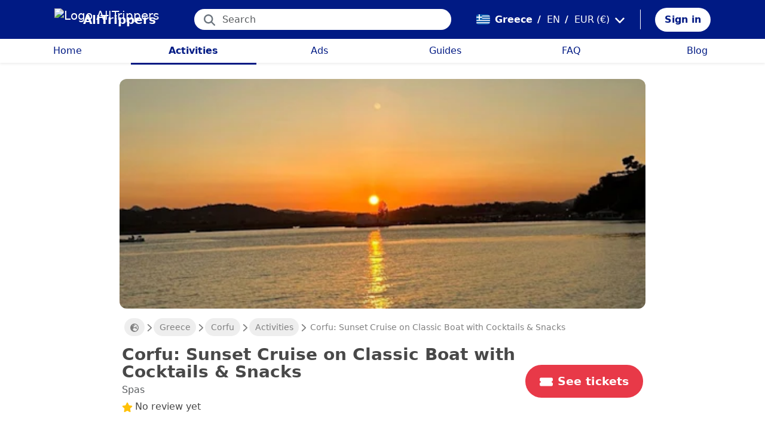

--- FILE ---
content_type: text/html; charset=utf-8
request_url: https://alltrippers.com/en/greece/activities/cities/corfu/tickets-for-corfu-sunset-cruise-on-classic-boat-with-cocktails-snacks
body_size: 23179
content:
<!DOCTYPE html><html lang="en" dir="ltr" data-critters-container><head>
  <meta charset="utf-8">
  <meta http-equiv="content-type" content="text/html; charset=UTF-8">

  <meta name="apple-itunes-app" content="app-id=1472954137">
  <meta name="google-play-app" content="app-id=com.alltrippers.android">

  <meta name="p:domain_verify" content="5549636ad39d642d4653c9d0c7ed2552">
  <meta name="ir-site-verification-token" value="920052229">
  <meta name="eb368da5cb" content="eb368da5cbf68ad4c9e1db79802eade2">

  <base href="/en/">

  <title>Corfu: Sunset Cruise on Classic Boat with Cocktails &amp; Snacks</title>

  <link rel="preconnect" href="https://storage.googleapis.com">

  <meta name="viewport" content="width=device-width, initial-scale=1">
  <meta http-equiv="cache-control" content="no-cache, must-revalidate, post-check=0, pre-check=0">
  <meta http-equiv="expires" content="0">
  <meta http-equiv="pragma" content="no-cache">

  <link rel="icon" href="./assets/icons/alltrippers-favicon.svg" type="image/svg+xml">
  <link rel="icon" type="image/png" sizes="16x16" href="./assets/icons/alltrippers-favicon-16x16.png">
  <link rel="icon" type="image/png" sizes="32x32" href="./assets/icons/alltrippers-favicon-32x32.png">
  <link rel="icon" type="image/png" sizes="48x48" href="./assets/icons/alltrippers-favicon-48x48.png">
  <link rel="icon" type="image/png" sizes="64x64" href="./assets/icons/alltrippers-favicon-64x64.png">
  <link rel="icon" type="image/png" sizes="192x192" href="./assets/icons/alltrippers-favicon-192x192.png">
  <link rel="icon" href="./assets/icons/alltrippers-favicon-64x64.png" type="image/png">

  <meta name="description" content="Corfu: Sunset Cruise on Classic Boat with Cocktails &amp; Snacks">

  <!-- twitter -->
  <meta name="twitter:card" content="summary">
  <meta name="twitter:site" content="@alltrippers">
  <meta name="twitter:title" content="Corfu: Sunset Cruise on Classic Boat with Cocktails &amp;amp; Snacks">
  <meta name="twitter:description" content="Corfu: Sunset Cruise on Classic Boat with Cocktails &amp;amp; Snacks">
  <meta name="twitter:image" content="https://aws-tiqets-cdn.imgix.net/images/content/c6cf225940104cff8e1ba3202172c400.jpeg?auto=format%2Ccompress&amp;fit=fill&amp;h=500&amp;ixlib=python-4.0.0&amp;q=70&amp;w=500">

  <!-- facebook and other social sites -->
  <meta property="og:type" content="article">
  <meta property="og:site_name" content="AllTrippers">
  <meta property="og:title" content="Corfu: Sunset Cruise on Classic Boat with Cocktails &amp; Snacks">
  <meta property="og:description" content="Corfu: Sunset Cruise on Classic Boat with Cocktails &amp;amp; Snacks">
  <meta property="og:image" content="https://aws-tiqets-cdn.imgix.net/images/content/c6cf225940104cff8e1ba3202172c400.jpeg?auto=format%2Ccompress&amp;fit=fill&amp;h=500&amp;ixlib=python-4.0.0&amp;q=70&amp;w=500">
  <meta property="og:url" content="https://alltrippers.com/en/greece/activities/cities/corfu/tickets-for-corfu-sunset-cruise-on-classic-boat-with-cocktails-snacks">
  <meta property="og:locale" content="en_gb">

  <meta name="theme-color" content="#001a84">

  <!-- Google tag (gtag.js) -->
  <script async src="https://www.googletagmanager.com/gtag/js?id=G-57XEYVEYW7"></script>
  <script>
    window.dataLayer = window.dataLayer || [];
    function gtag() { dataLayer.push(arguments); }
    gtag('js', new Date());

    gtag('config', 'G-57XEYVEYW7', {
      'custom_map': { 'dimension1': 'fuid', 'dimension2': 'ios', 'dimension3': 'android', 'dimension4': 'website', 'dimension5': 'deviceType', 'dimension6': 'langId' },
      'send_page_view': false
    });
    gtag('config', 'AW-436114611');
  </script>

  <style>
    fa-icon svg,
    .svg-inline--fa {
      display: inline-block;
      font-size: inherit;
      height: 1em;
    }

    fa-icon .fa-2x {
      height: 2em;
    }
  </style>

<style>@charset "UTF-8";.fi{background-size:contain;background-position:50%;background-repeat:no-repeat}.fi{position:relative;display:inline-block;width:1.333333em;line-height:1em}.fi:before{content:"\a0"}.fi-gr{background-image:url("./media/gr-YRG5TXUI.svg")}:root{--bs-blue:#0d6efd;--bs-indigo:#6610f2;--bs-purple:#6f42c1;--bs-pink:#d63384;--bs-red:#dc3545;--bs-orange:#fd7e14;--bs-yellow:#ffc107;--bs-green:#198754;--bs-teal:#20c997;--bs-cyan:#0dcaf0;--bs-black:#000;--bs-white:#fff;--bs-gray:#6c757d;--bs-gray-dark:#343a40;--bs-gray-100:#f8f9fa;--bs-gray-200:#e9ecef;--bs-gray-300:#dee2e6;--bs-gray-400:#ced4da;--bs-gray-500:#adb5bd;--bs-gray-600:#6c757d;--bs-gray-700:#495057;--bs-gray-800:#343a40;--bs-gray-900:#212529;--bs-primary:#0d6efd;--bs-secondary:#6c757d;--bs-success:#198754;--bs-info:#0dcaf0;--bs-warning:#ffc107;--bs-danger:#dc3545;--bs-light:#f8f9fa;--bs-dark:#212529;--bs-primary-rgb:13,110,253;--bs-secondary-rgb:108,117,125;--bs-success-rgb:25,135,84;--bs-info-rgb:13,202,240;--bs-warning-rgb:255,193,7;--bs-danger-rgb:220,53,69;--bs-light-rgb:248,249,250;--bs-dark-rgb:33,37,41;--bs-primary-text-emphasis:#052c65;--bs-secondary-text-emphasis:#2b2f32;--bs-success-text-emphasis:#0a3622;--bs-info-text-emphasis:#055160;--bs-warning-text-emphasis:#664d03;--bs-danger-text-emphasis:#58151c;--bs-light-text-emphasis:#495057;--bs-dark-text-emphasis:#495057;--bs-primary-bg-subtle:#cfe2ff;--bs-secondary-bg-subtle:#e2e3e5;--bs-success-bg-subtle:#d1e7dd;--bs-info-bg-subtle:#cff4fc;--bs-warning-bg-subtle:#fff3cd;--bs-danger-bg-subtle:#f8d7da;--bs-light-bg-subtle:#fcfcfd;--bs-dark-bg-subtle:#ced4da;--bs-primary-border-subtle:#9ec5fe;--bs-secondary-border-subtle:#c4c8cb;--bs-success-border-subtle:#a3cfbb;--bs-info-border-subtle:#9eeaf9;--bs-warning-border-subtle:#ffe69c;--bs-danger-border-subtle:#f1aeb5;--bs-light-border-subtle:#e9ecef;--bs-dark-border-subtle:#adb5bd;--bs-white-rgb:255,255,255;--bs-black-rgb:0,0,0;--bs-font-sans-serif:system-ui,-apple-system,"Segoe UI",Roboto,"Helvetica Neue","Noto Sans","Liberation Sans",Arial,sans-serif,"Apple Color Emoji","Segoe UI Emoji","Segoe UI Symbol","Noto Color Emoji";--bs-font-monospace:SFMono-Regular,Menlo,Monaco,Consolas,"Liberation Mono","Courier New",monospace;--bs-gradient:linear-gradient(180deg, rgba(255, 255, 255, .15), rgba(255, 255, 255, 0));--bs-body-font-family:var(--bs-font-sans-serif);--bs-body-font-size:1rem;--bs-body-font-weight:400;--bs-body-line-height:1.5;--bs-body-color:#212529;--bs-body-color-rgb:33,37,41;--bs-body-bg:#fff;--bs-body-bg-rgb:255,255,255;--bs-emphasis-color:#000;--bs-emphasis-color-rgb:0,0,0;--bs-secondary-color:rgba(33, 37, 41, .75);--bs-secondary-color-rgb:33,37,41;--bs-secondary-bg:#e9ecef;--bs-secondary-bg-rgb:233,236,239;--bs-tertiary-color:rgba(33, 37, 41, .5);--bs-tertiary-color-rgb:33,37,41;--bs-tertiary-bg:#f8f9fa;--bs-tertiary-bg-rgb:248,249,250;--bs-heading-color:inherit;--bs-link-color:#0d6efd;--bs-link-color-rgb:13,110,253;--bs-link-decoration:underline;--bs-link-hover-color:#0a58ca;--bs-link-hover-color-rgb:10,88,202;--bs-code-color:#d63384;--bs-highlight-color:#212529;--bs-highlight-bg:#fff3cd;--bs-border-width:1px;--bs-border-style:solid;--bs-border-color:#dee2e6;--bs-border-color-translucent:rgba(0, 0, 0, .175);--bs-border-radius:.375rem;--bs-border-radius-sm:.25rem;--bs-border-radius-lg:.5rem;--bs-border-radius-xl:1rem;--bs-border-radius-xxl:2rem;--bs-border-radius-2xl:var(--bs-border-radius-xxl);--bs-border-radius-pill:50rem;--bs-box-shadow:0 .5rem 1rem rgba(0, 0, 0, .15);--bs-box-shadow-sm:0 .125rem .25rem rgba(0, 0, 0, .075);--bs-box-shadow-lg:0 1rem 3rem rgba(0, 0, 0, .175);--bs-box-shadow-inset:inset 0 1px 2px rgba(0, 0, 0, .075);--bs-focus-ring-width:.25rem;--bs-focus-ring-opacity:.25;--bs-focus-ring-color:rgba(13, 110, 253, .25);--bs-form-valid-color:#198754;--bs-form-valid-border-color:#198754;--bs-form-invalid-color:#dc3545;--bs-form-invalid-border-color:#dc3545}*,:after,:before{box-sizing:border-box}@media (prefers-reduced-motion:no-preference){:root{scroll-behavior:smooth}}body{margin:0;font-family:var(--bs-body-font-family);font-size:var(--bs-body-font-size);font-weight:var(--bs-body-font-weight);line-height:var(--bs-body-line-height);color:var(--bs-body-color);text-align:var(--bs-body-text-align);background-color:var(--bs-body-bg);-webkit-text-size-adjust:100%;-webkit-tap-highlight-color:transparent}h1,h2{margin-top:0;margin-bottom:.5rem;font-weight:500;line-height:1.2;color:var(--bs-heading-color)}h1{font-size:calc(1.375rem + 1.5vw)}@media (min-width:1200px){h1{font-size:2.5rem}}h2{font-size:calc(1.325rem + .9vw)}@media (min-width:1200px){h2{font-size:2rem}}p{margin-top:0;margin-bottom:1rem}ul{padding-left:2rem}ul{margin-top:0;margin-bottom:1rem}small{font-size:.875em}a{color:rgba(var(--bs-link-color-rgb),var(--bs-link-opacity,1));text-decoration:underline}a:hover{--bs-link-color-rgb:var(--bs-link-hover-color-rgb)}img,svg{vertical-align:middle}button{border-radius:0}button:focus:not(:focus-visible){outline:0}button,input{margin:0;font-family:inherit;font-size:inherit;line-height:inherit}button{text-transform:none}[role=button]{cursor:pointer}[type=button],button{-webkit-appearance:button}[type=button]:not(:disabled),button:not(:disabled){cursor:pointer}.container-fluid{--bs-gutter-x:1.5rem;--bs-gutter-y:0;width:100%;padding-right:calc(var(--bs-gutter-x) * .5);padding-left:calc(var(--bs-gutter-x) * .5);margin-right:auto;margin-left:auto}:root{--bs-breakpoint-xs:0;--bs-breakpoint-sm:576px;--bs-breakpoint-md:768px;--bs-breakpoint-lg:992px;--bs-breakpoint-xl:1200px;--bs-breakpoint-xxl:1400px}.row{--bs-gutter-x:1.5rem;--bs-gutter-y:0;display:flex;flex-wrap:wrap;margin-top:calc(-1 * var(--bs-gutter-y));margin-right:calc(-.5 * var(--bs-gutter-x));margin-left:calc(-.5 * var(--bs-gutter-x))}.row>*{flex-shrink:0;width:100%;max-width:100%;padding-right:calc(var(--bs-gutter-x) * .5);padding-left:calc(var(--bs-gutter-x) * .5);margin-top:var(--bs-gutter-y)}.col{flex:1 0 0%}.col-12{flex:0 0 auto;width:100%}@media (min-width:992px){.col-lg-4{flex:0 0 auto;width:33.33333333%}.col-lg-6{flex:0 0 auto;width:50%}}.form-control{display:block;width:100%;padding:.375rem .75rem;font-size:1rem;font-weight:400;line-height:1.5;color:var(--bs-body-color);-webkit-appearance:none;-moz-appearance:none;appearance:none;background-color:var(--bs-body-bg);background-clip:padding-box;border:var(--bs-border-width) solid var(--bs-border-color);border-radius:var(--bs-border-radius);transition:border-color .15s ease-in-out,box-shadow .15s ease-in-out}@media (prefers-reduced-motion:reduce){.form-control{transition:none}}.form-control:focus{color:var(--bs-body-color);background-color:var(--bs-body-bg);border-color:#86b7fe;outline:0;box-shadow:0 0 0 .25rem #0d6efd40}.form-control::-webkit-date-and-time-value{min-width:85px;height:1.5em;margin:0}.form-control::-webkit-datetime-edit{display:block;padding:0}.form-control::-moz-placeholder{color:var(--bs-secondary-color);opacity:1}.form-control::placeholder{color:var(--bs-secondary-color);opacity:1}.form-control:disabled{background-color:var(--bs-secondary-bg);opacity:1}.form-control::-webkit-file-upload-button{padding:.375rem .75rem;margin:-.375rem -.75rem;-webkit-margin-end:.75rem;margin-inline-end:.75rem;color:var(--bs-body-color);background-color:var(--bs-tertiary-bg);pointer-events:none;border-color:inherit;border-style:solid;border-width:0;border-inline-end-width:var(--bs-border-width);border-radius:0;-webkit-transition:color .15s ease-in-out,background-color .15s ease-in-out,border-color .15s ease-in-out,box-shadow .15s ease-in-out;transition:color .15s ease-in-out,background-color .15s ease-in-out,border-color .15s ease-in-out,box-shadow .15s ease-in-out}.form-control::file-selector-button{padding:.375rem .75rem;margin:-.375rem -.75rem;-webkit-margin-end:.75rem;margin-inline-end:.75rem;color:var(--bs-body-color);background-color:var(--bs-tertiary-bg);pointer-events:none;border-color:inherit;border-style:solid;border-width:0;border-inline-end-width:var(--bs-border-width);border-radius:0;transition:color .15s ease-in-out,background-color .15s ease-in-out,border-color .15s ease-in-out,box-shadow .15s ease-in-out}@media (prefers-reduced-motion:reduce){.form-control::-webkit-file-upload-button{-webkit-transition:none;transition:none}.form-control::file-selector-button{transition:none}}.form-control:hover:not(:disabled):not([readonly])::-webkit-file-upload-button{background-color:var(--bs-secondary-bg)}.form-control:hover:not(:disabled):not([readonly])::file-selector-button{background-color:var(--bs-secondary-bg)}.btn{--bs-btn-padding-x:.75rem;--bs-btn-padding-y:.375rem;--bs-btn-font-family: ;--bs-btn-font-size:1rem;--bs-btn-font-weight:400;--bs-btn-line-height:1.5;--bs-btn-color:var(--bs-body-color);--bs-btn-bg:transparent;--bs-btn-border-width:var(--bs-border-width);--bs-btn-border-color:transparent;--bs-btn-border-radius:var(--bs-border-radius);--bs-btn-hover-border-color:transparent;--bs-btn-box-shadow:inset 0 1px 0 rgba(255, 255, 255, .15),0 1px 1px rgba(0, 0, 0, .075);--bs-btn-disabled-opacity:.65;--bs-btn-focus-box-shadow:0 0 0 .25rem rgba(var(--bs-btn-focus-shadow-rgb), .5);display:inline-block;padding:var(--bs-btn-padding-y) var(--bs-btn-padding-x);font-family:var(--bs-btn-font-family);font-size:var(--bs-btn-font-size);font-weight:var(--bs-btn-font-weight);line-height:var(--bs-btn-line-height);color:var(--bs-btn-color);text-align:center;text-decoration:none;vertical-align:middle;cursor:pointer;-webkit-user-select:none;-moz-user-select:none;user-select:none;border:var(--bs-btn-border-width) solid var(--bs-btn-border-color);border-radius:var(--bs-btn-border-radius);background-color:var(--bs-btn-bg);transition:color .15s ease-in-out,background-color .15s ease-in-out,border-color .15s ease-in-out,box-shadow .15s ease-in-out}@media (prefers-reduced-motion:reduce){.btn{transition:none}}.btn:hover{color:var(--bs-btn-hover-color);background-color:var(--bs-btn-hover-bg);border-color:var(--bs-btn-hover-border-color)}.btn:focus-visible{color:var(--bs-btn-hover-color);background-color:var(--bs-btn-hover-bg);border-color:var(--bs-btn-hover-border-color);outline:0;box-shadow:var(--bs-btn-focus-box-shadow)}.btn:first-child:active,:not(.btn-check)+.btn:active{color:var(--bs-btn-active-color);background-color:var(--bs-btn-active-bg);border-color:var(--bs-btn-active-border-color)}.btn:first-child:active:focus-visible,:not(.btn-check)+.btn:active:focus-visible{box-shadow:var(--bs-btn-focus-box-shadow)}.btn:disabled{color:var(--bs-btn-disabled-color);pointer-events:none;background-color:var(--bs-btn-disabled-bg);border-color:var(--bs-btn-disabled-border-color);opacity:var(--bs-btn-disabled-opacity)}.btn-link{--bs-btn-font-weight:400;--bs-btn-color:var(--bs-link-color);--bs-btn-bg:transparent;--bs-btn-border-color:transparent;--bs-btn-hover-color:var(--bs-link-hover-color);--bs-btn-hover-border-color:transparent;--bs-btn-active-color:var(--bs-link-hover-color);--bs-btn-active-border-color:transparent;--bs-btn-disabled-color:#6c757d;--bs-btn-disabled-border-color:transparent;--bs-btn-box-shadow:0 0 0 #000;--bs-btn-focus-shadow-rgb:49,132,253;text-decoration:underline}.btn-link:focus-visible{color:var(--bs-btn-color)}.btn-link:hover{color:var(--bs-btn-hover-color)}.dropdown{position:relative}.nav-link{display:block;padding:var(--bs-nav-link-padding-y) var(--bs-nav-link-padding-x);font-size:var(--bs-nav-link-font-size);font-weight:var(--bs-nav-link-font-weight);color:var(--bs-nav-link-color);text-decoration:none;background:0 0;border:0;transition:color .15s ease-in-out,background-color .15s ease-in-out,border-color .15s ease-in-out}@media (prefers-reduced-motion:reduce){.nav-link{transition:none}}.nav-link:focus,.nav-link:hover{color:var(--bs-nav-link-hover-color)}.nav-link:focus-visible{outline:0;box-shadow:0 0 0 .25rem #0d6efd40}.nav-link:disabled{color:var(--bs-nav-link-disabled-color);pointer-events:none;cursor:default}.navbar{--bs-navbar-padding-x:0;--bs-navbar-padding-y:.5rem;--bs-navbar-color:rgba(var(--bs-emphasis-color-rgb), .65);--bs-navbar-hover-color:rgba(var(--bs-emphasis-color-rgb), .8);--bs-navbar-disabled-color:rgba(var(--bs-emphasis-color-rgb), .3);--bs-navbar-active-color:rgba(var(--bs-emphasis-color-rgb), 1);--bs-navbar-brand-padding-y:.3125rem;--bs-navbar-brand-margin-end:1rem;--bs-navbar-brand-font-size:1.25rem;--bs-navbar-brand-color:rgba(var(--bs-emphasis-color-rgb), 1);--bs-navbar-brand-hover-color:rgba(var(--bs-emphasis-color-rgb), 1);--bs-navbar-nav-link-padding-x:.5rem;--bs-navbar-toggler-padding-y:.25rem;--bs-navbar-toggler-padding-x:.75rem;--bs-navbar-toggler-font-size:1.25rem;--bs-navbar-toggler-icon-bg:url("data:image/svg+xml,%3csvg xmlns='http://www.w3.org/2000/svg' viewBox='0 0 30 30'%3e%3cpath stroke='rgba%2833, 37, 41, 0.75%29' stroke-linecap='round' stroke-miterlimit='10' stroke-width='2' d='M4 7h22M4 15h22M4 23h22'/%3e%3c/svg%3e");--bs-navbar-toggler-border-color:rgba(var(--bs-emphasis-color-rgb), .15);--bs-navbar-toggler-border-radius:var(--bs-border-radius);--bs-navbar-toggler-focus-width:.25rem;--bs-navbar-toggler-transition:box-shadow .15s ease-in-out;position:relative;display:flex;flex-wrap:wrap;align-items:center;justify-content:space-between;padding:var(--bs-navbar-padding-y) var(--bs-navbar-padding-x)}.navbar-brand{padding-top:var(--bs-navbar-brand-padding-y);padding-bottom:var(--bs-navbar-brand-padding-y);margin-right:var(--bs-navbar-brand-margin-end);font-size:var(--bs-navbar-brand-font-size);color:var(--bs-navbar-brand-color);text-decoration:none;white-space:nowrap}.navbar-brand:focus,.navbar-brand:hover{color:var(--bs-navbar-brand-hover-color)}.navbar-nav{--bs-nav-link-padding-x:0;--bs-nav-link-padding-y:.5rem;--bs-nav-link-font-weight: ;--bs-nav-link-color:var(--bs-navbar-color);--bs-nav-link-hover-color:var(--bs-navbar-hover-color);--bs-nav-link-disabled-color:var(--bs-navbar-disabled-color);display:flex;flex-direction:column;padding-left:0;margin-bottom:0;list-style:none}.breadcrumb{--bs-breadcrumb-padding-x:0;--bs-breadcrumb-padding-y:0;--bs-breadcrumb-margin-bottom:1rem;--bs-breadcrumb-bg: ;--bs-breadcrumb-border-radius: ;--bs-breadcrumb-divider-color:var(--bs-secondary-color);--bs-breadcrumb-item-padding-x:.5rem;--bs-breadcrumb-item-active-color:var(--bs-secondary-color);display:flex;flex-wrap:wrap;padding:var(--bs-breadcrumb-padding-y) var(--bs-breadcrumb-padding-x);margin-bottom:var(--bs-breadcrumb-margin-bottom);font-size:var(--bs-breadcrumb-font-size);list-style:none;background-color:var(--bs-breadcrumb-bg);border-radius:var(--bs-breadcrumb-border-radius)}.fixed-top{position:fixed;top:0;right:0;left:0;z-index:1030}.align-top{vertical-align:top!important}.d-inline-block{display:inline-block!important}.d-block{display:block!important}.d-flex{display:flex!important}.d-none{display:none!important}.shadow-sm{box-shadow:var(--bs-box-shadow-sm)!important}.shadow-none{box-shadow:none!important}.position-relative{position:relative!important}.position-absolute{position:absolute!important}.border-0{border:0!important}.w-100{width:100%!important}.h-100{height:100%!important}.flex-row{flex-direction:row!important}.flex-column{flex-direction:column!important}.flex-grow-1{flex-grow:1!important}.flex-shrink-0{flex-shrink:0!important}.justify-content-center{justify-content:center!important}.align-items-end{align-items:flex-end!important}.align-items-center{align-items:center!important}.m-0{margin:0!important}.mx-0{margin-right:0!important;margin-left:0!important}.mx-2{margin-right:.5rem!important;margin-left:.5rem!important}.mx-3{margin-right:1rem!important;margin-left:1rem!important}.my-1{margin-top:.25rem!important;margin-bottom:.25rem!important}.my-auto{margin-top:auto!important;margin-bottom:auto!important}.mt-0{margin-top:0!important}.mt-3{margin-top:1rem!important}.me-1{margin-right:.25rem!important}.me-2{margin-right:.5rem!important}.me-auto{margin-right:auto!important}.mb-0{margin-bottom:0!important}.mb-1{margin-bottom:.25rem!important}.mb-3{margin-bottom:1rem!important}.mb-5{margin-bottom:3rem!important}.ms-2{margin-left:.5rem!important}.p-0{padding:0!important}.px-0{padding-right:0!important;padding-left:0!important}.px-2{padding-right:.5rem!important;padding-left:.5rem!important}.px-3{padding-right:1rem!important;padding-left:1rem!important}.px-4{padding-right:1.5rem!important;padding-left:1.5rem!important}.py-0{padding-top:0!important;padding-bottom:0!important}.py-2{padding-top:.5rem!important;padding-bottom:.5rem!important}.py-3{padding-top:1rem!important;padding-bottom:1rem!important}.pt-0{padding-top:0!important}.pe-2{padding-right:.5rem!important}.ps-0{padding-left:0!important}.ps-1{padding-left:.25rem!important}.fw-bold{font-weight:700!important}.text-decoration-none{text-decoration:none!important}.text-nowrap{white-space:nowrap!important}.text-white{--bs-text-opacity:1;color:rgba(var(--bs-white-rgb),var(--bs-text-opacity))!important}.text-muted{--bs-text-opacity:1;color:var(--bs-secondary-color)!important}.bg-white{--bs-bg-opacity:1;background-color:rgba(var(--bs-white-rgb),var(--bs-bg-opacity))!important}@media (min-width:992px){.d-lg-flex{display:flex!important}.d-lg-none{display:none!important}.flex-lg-row{flex-direction:row!important}.mx-lg-3{margin-right:1rem!important;margin-left:1rem!important}.mt-lg-3{margin-top:1rem!important}.px-lg-0{padding-right:0!important;padding-left:0!important}.px-lg-2{padding-right:.5rem!important;padding-left:.5rem!important}.pt-lg-2{padding-top:.5rem!important}.pe-lg-3{padding-right:1rem!important}}app-root{display:block}fa-icon svg{display:inline-block;font-size:inherit;height:1em}.at-capitalize:first-letter{text-transform:capitalize}.mc{color:#001a84!important}.fsn{font-size:1rem!important}.fs-07{font-size:.7rem!important}.fs-09{font-size:.9rem!important}.fs-12{font-size:1.2rem!important}.fs-13{font-size:1.3rem!important}.fs-15{font-size:1.5rem!important}.lh-1{line-height:1!important}.lh-1-1{line-height:1.1!important}.lh-1-3{line-height:1.3!important}.layout-main-container{padding-left:0;padding-right:0}@media (min-width: 992px){.layout-main-container{padding-left:2rem;padding-right:2rem}}@media (min-width: 1200px){.layout-main-container{padding-left:5rem;padding-right:5rem}}.btn-my-action{border-radius:50px;font-size:1.1rem;padding-right:1rem;padding-left:1rem}.main-container{position:relative;padding-top:1rem}@media (min-width: 992px){.main-container{padding-bottom:0;padding-left:2rem;padding-right:2rem}}@media (min-width: 1200px){.main-container{padding-left:5rem;padding-right:5rem}}@media (min-width: 1200px){.main-container.detail{padding-top:0}}@media (min-width: 1600px){.main-container{padding-left:10rem;padding-right:10rem}}.nofocus:focus{border:0;outline:none;border-color:inherit;-webkit-box-shadow:none;box-shadow:none}.noselect{cursor:default;-webkit-touch-callout:none;-webkit-user-select:none;-khtml-user-select:none;-moz-user-select:none;-ms-user-select:none;user-select:none}a{color:#001a84}body{font-style:normal;font-variant-ligatures:normal;font-variant-caps:normal;font-variant-numeric:normal;font-variant-east-asian:normal;font-weight:400;font-stretch:normal;font-size:1rem;line-height:24px;-webkit-text-size-adjust:100%;-moz-text-size-adjust:100%;-ms-text-size-adjust:100%;text-size-adjust:100%;position:relative;-webkit-font-smoothing:antialiased;-moz-font-smoothing:unset;-moz-osx-font-smoothing:grayscale;font-smoothing:antialiased;-webkit-backface-visibility:hidden;-moz-backface-visibility:hidden;backface-visibility:hidden;text-rendering:optimizeLegibility;text-shadow:1px 1px 1px rgba(0,0,0,.004);color:#484848;height:100%}html{width:100%;height:100%}@-webkit-keyframes myfirst{0%{color:#001a84}25%{color:green}75%{color:green}to{color:#001a84}}.pointer{cursor:pointer!important}
</style><link rel="stylesheet" href="styles-4RVL6VGJ.css" media="print" onload="this.media='all'"><noscript><link rel="stylesheet" href="styles-4RVL6VGJ.css"></noscript><link rel="modulepreload" href="chunk-SITIYTRS.js"><link rel="modulepreload" href="chunk-YP4G66ME.js"><link rel="modulepreload" href="chunk-KQGIJGRG.js"><link rel="modulepreload" href="chunk-I7XVR57M.js"><link rel="modulepreload" href="chunk-WJWBDLOG.js"><link rel="modulepreload" href="chunk-RAQY3PLW.js"><link rel="modulepreload" href="chunk-NTTELB7T.js"><link rel="modulepreload" href="chunk-27SHK6Z4.js"><link rel="modulepreload" href="chunk-ZXYBBCIT.js"><link rel="modulepreload" href="chunk-3X3IQNKE.js"><link rel="modulepreload" href="chunk-4RCGBJ2Q.js"><link rel="modulepreload" href="chunk-D22XFFO4.js"><link rel="modulepreload" href="chunk-UFRCPQKY.js"><link rel="modulepreload" href="chunk-TNFPYSJ6.js"><link rel="modulepreload" href="chunk-3HOTWFWG.js"><link rel="modulepreload" href="chunk-OXAZG3VF.js"><link rel="modulepreload" href="chunk-SHHVEDZG.js"><link rel="modulepreload" href="chunk-QG3ZDKTY.js"><link rel="modulepreload" href="chunk-OONLRDHE.js"><link rel="modulepreload" href="chunk-THDMYJGS.js"><link rel="modulepreload" href="chunk-PY5WXKG7.js"><link rel="modulepreload" href="chunk-H4UKZJVE.js"><link rel="modulepreload" href="chunk-YQF2L5IT.js"><link rel="modulepreload" href="chunk-JDBZF5SM.js"><link rel="modulepreload" href="chunk-MRTFRGZP.js"><link rel="modulepreload" href="chunk-NQF4GJYK.js"><link rel="modulepreload" href="chunk-4PKSFAWJ.js"><link rel="modulepreload" href="chunk-6Y3MLZRL.js"><link rel="modulepreload" href="chunk-Q2PHXZ6Y.js"><link rel="modulepreload" href="chunk-H7B6VQGM.js"><link rel="modulepreload" href="chunk-S5ABUNH5.js"><link rel="modulepreload" href="chunk-FTA2FSAT.js"><link rel="modulepreload" href="chunk-RRIX2DK7.js"><link rel="modulepreload" href="chunk-J66IA36I.js"><link rel="modulepreload" href="chunk-XZIWHZF4.js"><link rel="modulepreload" href="chunk-NAASD4MD.js"><link rel="modulepreload" href="chunk-QNSJ3FRK.js"><link rel="modulepreload" href="chunk-JRR7HMQD.js"><link rel="modulepreload" href="chunk-BVDWSV5G.js"><link rel="modulepreload" href="chunk-DLESTKEU.js"><link rel="modulepreload" href="chunk-DASWQFND.js"><link rel="modulepreload" href="chunk-NHKWM5FD.js"><link rel="modulepreload" href="chunk-CIJQI3NI.js"><link rel="modulepreload" href="chunk-R6G3IZNW.js"><link rel="modulepreload" href="chunk-PEDALXRB.js"><link rel="modulepreload" href="chunk-CRXYIWRM.js"><link rel="modulepreload" href="chunk-V7V4KWTI.js"><link rel="modulepreload" href="chunk-RHPWSOYC.js"><style ng-app-id="ng">#modalFunctionalities[_ngcontent-ng-c4186189706]   .modal-header[_ngcontent-ng-c4186189706]{padding:1rem 1rem .5rem;border-bottom:0}#modalFunctionalities[_ngcontent-ng-c4186189706]   .box-menu[_ngcontent-ng-c4186189706]{border-bottom:1px solid #dee2e6}#modalFunctionalities[_ngcontent-ng-c4186189706]   .box-menu[_ngcontent-ng-c4186189706]:last-child{border-bottom:0}#modalFunctionalities[_ngcontent-ng-c4186189706]   .box-menu.active[_ngcontent-ng-c4186189706]{background-color:#e4f0fc!important;font-weight:700}#modalFunctionalities[_ngcontent-ng-c4186189706]   .main-menu[_ngcontent-ng-c4186189706]{min-height:60px}#modalFunctionalities[_ngcontent-ng-c4186189706]   .main-menu.active[_ngcontent-ng-c4186189706]{background-color:#e4f0fc!important;font-weight:700}#appContainer[_ngcontent-ng-c4186189706]{background-color:#fff;min-height:100%}#appContainer[_ngcontent-ng-c4186189706]   .full-screen-waiting[_ngcontent-ng-c4186189706]{position:fixed;top:0;left:0;width:100vw;height:100vh;z-index:100000;opacity:.6;background-color:gray;display:flex;align-items:center;justify-content:center}#appContainer[_ngcontent-ng-c4186189706]   app-navigation-bar[_ngcontent-ng-c4186189706]{display:block;width:100%;z-index:1;padding-top:1rem}#appContainer[_ngcontent-ng-c4186189706]   app-navigation-bar.should-sticky[_ngcontent-ng-c4186189706]{position:sticky;position:-webkit-sticky;padding-top:0}#appContainer[_ngcontent-ng-c4186189706]   app-topbar[_ngcontent-ng-c4186189706]{display:flex;height:50px}@media (min-width: 992px){#appContainer[_ngcontent-ng-c4186189706]   app-topbar[_ngcontent-ng-c4186189706]{height:108px}}@media (min-width: 992px){#appContainer[_ngcontent-ng-c4186189706]   app-topbar.on-home[_ngcontent-ng-c4186189706]{height:65px}}#appContainer.mobile-app[_ngcontent-ng-c4186189706]   .wrapper-main[_ngcontent-ng-c4186189706]{height:calc(100% - 100px)}#appContainer.mobile-app[_ngcontent-ng-c4186189706]   .wrapper-main.no-menu[_ngcontent-ng-c4186189706]{height:calc(100% - 50px)}#appContainer.mobile-app[_ngcontent-ng-c4186189706]   .wrapper-main.with-top-banner[_ngcontent-ng-c4186189706]{height:calc(100% - 133px)}#appContainer.mobile-app[_ngcontent-ng-c4186189706]   .wrapper-main.with-map-view[_ngcontent-ng-c4186189706], #appContainer.mobile-app[_ngcontent-ng-c4186189706]   .wrapper-main.mobile-full-screen[_ngcontent-ng-c4186189706]{height:100%!important}#appContainer.on-mobile[_ngcontent-ng-c4186189706], #appContainer.on-tablet[_ngcontent-ng-c4186189706]{width:100%}#appContainer.on-mobile[_ngcontent-ng-c4186189706]   app-topbar.on-top[_ngcontent-ng-c4186189706], #appContainer.on-mobile[_ngcontent-ng-c4186189706]   app-ios-mobile-menu.on-top[_ngcontent-ng-c4186189706], #appContainer.on-tablet[_ngcontent-ng-c4186189706]   app-topbar.on-top[_ngcontent-ng-c4186189706], #appContainer.on-tablet[_ngcontent-ng-c4186189706]   app-ios-mobile-menu.on-top[_ngcontent-ng-c4186189706]{position:relative;z-index:1201}#appContainer.on-mobile.mobile-app[_ngcontent-ng-c4186189706], #appContainer.on-tablet.mobile-app[_ngcontent-ng-c4186189706]{contain:strict;height:100%;overflow:hidden;position:absolute}</style><style ng-app-id="ng">.ios footer{padding:2rem 2rem 5rem!important}  .social-networks svg.fa-instagram{color:#fff!important}  .social-networks svg.fa-linkedin-in{color:#fff!important}#pre-footer[_ngcontent-ng-c3447914903]{background-color:#fbfbfb;margin:0;padding:2rem 2rem 1.5rem}@media screen and (min-width: 768px){#pre-footer[_ngcontent-ng-c3447914903]{padding:2rem 6rem 1.5rem}}#pre-footer[_ngcontent-ng-c3447914903]   .partners[_ngcontent-ng-c3447914903]{flex-wrap:wrap}#pre-footer[_ngcontent-ng-c3447914903]   .partners[_ngcontent-ng-c3447914903]   a[_ngcontent-ng-c3447914903]{padding:1rem}#pre-footer[_ngcontent-ng-c3447914903]   .partners[_ngcontent-ng-c3447914903]   img.civitatis[_ngcontent-ng-c3447914903]{max-height:50px;height:50px}#pre-footer[_ngcontent-ng-c3447914903]   .partners[_ngcontent-ng-c3447914903]   img.get-your-guide[_ngcontent-ng-c3447914903]{max-height:60px;height:60px}#pre-footer[_ngcontent-ng-c3447914903]   .partners[_ngcontent-ng-c3447914903]   img.ltd[_ngcontent-ng-c3447914903]{max-height:45px;height:45px}#pre-footer[_ngcontent-ng-c3447914903]   .partners[_ngcontent-ng-c3447914903]   img.musement[_ngcontent-ng-c3447914903]{max-height:25px;height:25px}#pre-footer[_ngcontent-ng-c3447914903]   .partners[_ngcontent-ng-c3447914903]   img.tiqets[_ngcontent-ng-c3447914903]{max-height:30px;height:30px}#pre-footer[_ngcontent-ng-c3447914903]   .partners[_ngcontent-ng-c3447914903]   img.viator[_ngcontent-ng-c3447914903]{max-height:25px;height:25px}#pre-footer[_ngcontent-ng-c3447914903]   .partners[_ngcontent-ng-c3447914903]   img.visit-britain[_ngcontent-ng-c3447914903]{max-height:60px;height:60px}footer[_ngcontent-ng-c3447914903]{background-color:#001a84;color:#fff!important;margin:0;padding:2rem 2rem 1.5rem}@media screen and (min-width: 768px){footer[_ngcontent-ng-c3447914903]{padding:2rem 6rem 1.5rem}}@media (min-width: 576px){footer[_ngcontent-ng-c3447914903]   li[_ngcontent-ng-c3447914903]{padding:.2rem 0}}@media screen and (min-width: 768px){footer[_ngcontent-ng-c3447914903]   .col-footer[_ngcontent-ng-c3447914903]:first-child{margin-bottom:3rem}footer[_ngcontent-ng-c3447914903]   .col-footer[_ngcontent-ng-c3447914903]:last-child{margin-bottom:0}}footer[_ngcontent-ng-c3447914903]   .col-footer[_ngcontent-ng-c3447914903]{display:flex;flex-direction:column}footer[_ngcontent-ng-c3447914903]   .col-footer[_ngcontent-ng-c3447914903]   .fa-telegram[_ngcontent-ng-c3447914903]{color:#fff}@media screen and (max-width: 767px){footer[_ngcontent-ng-c3447914903]   .col-footer[_ngcontent-ng-c3447914903]{margin-bottom:2.5rem}}footer[_ngcontent-ng-c3447914903]   .col-footer[_ngcontent-ng-c3447914903]   .action[_ngcontent-ng-c3447914903]   a[_ngcontent-ng-c3447914903]{color:#fff;font-size:1.1rem;font-weight:500}footer[_ngcontent-ng-c3447914903]   .col-footer[_ngcontent-ng-c3447914903]   .body[_ngcontent-ng-c3447914903]{flex-grow:1}footer[_ngcontent-ng-c3447914903]   .col-footer[_ngcontent-ng-c3447914903]   .title[_ngcontent-ng-c3447914903]{font-size:1.2rem;font-weight:500;margin-bottom:1rem}footer[_ngcontent-ng-c3447914903]   .col-footer[_ngcontent-ng-c3447914903]   .categories[_ngcontent-ng-c3447914903], footer[_ngcontent-ng-c3447914903]   .col-footer[_ngcontent-ng-c3447914903]   .other-links[_ngcontent-ng-c3447914903]{font-size:1rem;list-style:none;padding:0}footer[_ngcontent-ng-c3447914903]   .col-footer[_ngcontent-ng-c3447914903]   .categories[_ngcontent-ng-c3447914903]   a[_ngcontent-ng-c3447914903], footer[_ngcontent-ng-c3447914903]   .col-footer[_ngcontent-ng-c3447914903]   .other-links[_ngcontent-ng-c3447914903]   a[_ngcontent-ng-c3447914903]{color:#fff}@media (max-width: 575px){footer[_ngcontent-ng-c3447914903]   .col-footer[_ngcontent-ng-c3447914903]   .categories[_ngcontent-ng-c3447914903]   a[_ngcontent-ng-c3447914903], footer[_ngcontent-ng-c3447914903]   .col-footer[_ngcontent-ng-c3447914903]   .other-links[_ngcontent-ng-c3447914903]   a[_ngcontent-ng-c3447914903]{width:100%;height:48px;display:flex;align-items:center;padding:.2rem 0}}footer[_ngcontent-ng-c3447914903]   .col-footer[_ngcontent-ng-c3447914903]   .social-networks[_ngcontent-ng-c3447914903]{align-items:center;display:flex;flex-wrap:wrap;list-style:none;padding:0}@media (max-width: 767px){footer[_ngcontent-ng-c3447914903]   .col-footer[_ngcontent-ng-c3447914903]   .social-networks[_ngcontent-ng-c3447914903]{justify-content:space-around}}footer[_ngcontent-ng-c3447914903]   .col-footer[_ngcontent-ng-c3447914903]   .social-networks[_ngcontent-ng-c3447914903]   a[_ngcontent-ng-c3447914903]{color:#fff!important}@media screen and (max-width: 767px){footer[_ngcontent-ng-c3447914903]   .col-footer[_ngcontent-ng-c3447914903]   .social-networks[_ngcontent-ng-c3447914903]   .ng-fa-icon[_ngcontent-ng-c3447914903], footer[_ngcontent-ng-c3447914903]   .col-footer[_ngcontent-ng-c3447914903]   .social-networks[_ngcontent-ng-c3447914903]   i[_ngcontent-ng-c3447914903]{font-size:2rem;margin-right:.7rem}}@media screen and (min-width: 768px){footer[_ngcontent-ng-c3447914903]   .col-footer[_ngcontent-ng-c3447914903]   .social-networks[_ngcontent-ng-c3447914903]   .ng-fa-icon[_ngcontent-ng-c3447914903], footer[_ngcontent-ng-c3447914903]   .col-footer[_ngcontent-ng-c3447914903]   .social-networks[_ngcontent-ng-c3447914903]   i[_ngcontent-ng-c3447914903]{font-size:1.5rem;margin-right:1rem}}footer[_ngcontent-ng-c3447914903]   .second-footer[_ngcontent-ng-c3447914903]{display:flex;flex-direction:column;margin-top:1.5rem;width:100%;margin:0}@media (min-width: 375px){footer[_ngcontent-ng-c3447914903]   .second-footer[_ngcontent-ng-c3447914903]{margin:0 1rem}}footer[_ngcontent-ng-c3447914903]   .second-footer[_ngcontent-ng-c3447914903]   .content[_ngcontent-ng-c3447914903]{align-items:center;display:flex;justify-content:space-between}footer[_ngcontent-ng-c3447914903]   .second-footer[_ngcontent-ng-c3447914903]   .content[_ngcontent-ng-c3447914903]   .brand[_ngcontent-ng-c3447914903]{align-items:center;display:flex;flex-direction:row;font-size:.9rem;font-weight:500;justify-content:center}footer[_ngcontent-ng-c3447914903]   .second-footer[_ngcontent-ng-c3447914903]   .content[_ngcontent-ng-c3447914903]   .brand[_ngcontent-ng-c3447914903]   img[_ngcontent-ng-c3447914903]{width:1.7rem}footer[_ngcontent-ng-c3447914903]   .second-footer[_ngcontent-ng-c3447914903]   .content[_ngcontent-ng-c3447914903]   .brand[_ngcontent-ng-c3447914903]   .name[_ngcontent-ng-c3447914903]{margin-left:.5rem}footer[_ngcontent-ng-c3447914903]   .second-footer[_ngcontent-ng-c3447914903]   .content[_ngcontent-ng-c3447914903]   .language-city[_ngcontent-ng-c3447914903]{display:flex;font-size:.9rem;font-weight:200}footer[_ngcontent-ng-c3447914903]   .second-footer[_ngcontent-ng-c3447914903]   .content[_ngcontent-ng-c3447914903]   .language-city[_ngcontent-ng-c3447914903]   .language[_ngcontent-ng-c3447914903]{margin-right:.3rem}@media (min-width: 350px){footer[_ngcontent-ng-c3447914903]   .second-footer[_ngcontent-ng-c3447914903]   .content[_ngcontent-ng-c3447914903]   .language-city[_ngcontent-ng-c3447914903]   .language[_ngcontent-ng-c3447914903]{margin-right:.7rem}}</style><style ng-app-id="ng">.in-red[_ngcontent-ng-c3387986036]{color:#e3381b;font-weight:700}#toggleMenu[_ngcontent-ng-c3387986036]   .user-profile-picture[_ngcontent-ng-c3387986036]{border-radius:50px;width:35px;height:35px;object-fit:contain}.fi[_ngcontent-ng-c3387986036]{border-radius:5px;display:block}#main-navbar[_ngcontent-ng-c3387986036]{align-items:center;background-color:#001a84;color:#fff;display:flex;justify-content:space-between;padding:0;width:100vw;height:50px}@media (min-width: 992px){#main-navbar[_ngcontent-ng-c3387986036]{padding:0 .7rem}}#main-navbar[_ngcontent-ng-c3387986036]   .container-go-back-menu[_ngcontent-ng-c3387986036]{display:flex;flex-direction:row;align-items:center;justify-content:space-between;width:100%}#main-navbar[_ngcontent-ng-c3387986036]   .container-go-back-menu[_ngcontent-ng-c3387986036]   .menu-right[_ngcontent-ng-c3387986036]{font-size:1.4rem;margin-right:.5rem}#main-navbar[_ngcontent-ng-c3387986036]   .container-go-back-menu[_ngcontent-ng-c3387986036]   .go-back[_ngcontent-ng-c3387986036]{display:flex;align-items:center}#main-navbar[_ngcontent-ng-c3387986036]   .container-go-back-menu[_ngcontent-ng-c3387986036]   .go-back[_ngcontent-ng-c3387986036]   span[_ngcontent-ng-c3387986036]{font-size:1.4rem;font-weight:500}#main-navbar[_ngcontent-ng-c3387986036]   .container-go-back-menu[_ngcontent-ng-c3387986036]   .go-back[_ngcontent-ng-c3387986036]   .ng-fa-icon[_ngcontent-ng-c3387986036]{margin-right:.5rem;font-size:1.8rem}#main-navbar[_ngcontent-ng-c3387986036]   .navbar-icons[_ngcontent-ng-c3387986036]{align-items:center;color:#fff;display:flex;justify-content:space-between;width:100%;z-index:1100}#main-navbar[_ngcontent-ng-c3387986036]   .navbar-icons[_ngcontent-ng-c3387986036]   .left[_ngcontent-ng-c3387986036]   .header-text[_ngcontent-ng-c3387986036]{margin-left:0;font-size:1.5rem;font-weight:500;line-height:.8}#main-navbar[_ngcontent-ng-c3387986036]   .navbar-icons[_ngcontent-ng-c3387986036]   .left[_ngcontent-ng-c3387986036]   .alltrippers[_ngcontent-ng-c3387986036]{font-size:1rem;font-weight:500}@media (min-width: 370px){#main-navbar[_ngcontent-ng-c3387986036]   .navbar-icons[_ngcontent-ng-c3387986036]   .left[_ngcontent-ng-c3387986036]   .alltrippers[_ngcontent-ng-c3387986036]{font-size:1.1rem;margin-left:.2rem}}@media (min-width: 414px){#main-navbar[_ngcontent-ng-c3387986036]   .navbar-icons[_ngcontent-ng-c3387986036]   .left[_ngcontent-ng-c3387986036]   .alltrippers[_ngcontent-ng-c3387986036]{font-size:1.3rem;margin-left:.5rem}}#main-navbar[_ngcontent-ng-c3387986036]   .navbar-icons[_ngcontent-ng-c3387986036]   .left[_ngcontent-ng-c3387986036]   .img-logo[_ngcontent-ng-c3387986036]{display:none}@media (min-width: 370px){#main-navbar[_ngcontent-ng-c3387986036]   .navbar-icons[_ngcontent-ng-c3387986036]   .left[_ngcontent-ng-c3387986036]   .img-logo[_ngcontent-ng-c3387986036]{display:flex;width:2rem}}@media (min-width: 370px){#main-navbar[_ngcontent-ng-c3387986036]   .navbar-icons[_ngcontent-ng-c3387986036]   .left[_ngcontent-ng-c3387986036]   .img-logo[_ngcontent-ng-c3387986036]{display:flex;width:2.25rem}}#main-navbar[_ngcontent-ng-c3387986036]   .navbar-icons[_ngcontent-ng-c3387986036]   .right.menu[_ngcontent-ng-c3387986036]{display:flex;align-items:center}#main-navbar[_ngcontent-ng-c3387986036]   .navbar-icons[_ngcontent-ng-c3387986036]   .right.menu[_ngcontent-ng-c3387986036]   .menu-item[_ngcontent-ng-c3387986036]{margin:0 .7rem}#main-navbar[_ngcontent-ng-c3387986036]   .navbar-icons[_ngcontent-ng-c3387986036]   .right.menu[_ngcontent-ng-c3387986036]   .menu-item.fav[_ngcontent-ng-c3387986036]{margin-right:1rem}#main-navbar[_ngcontent-ng-c3387986036]   .navbar-icons[_ngcontent-ng-c3387986036]   .right.menu[_ngcontent-ng-c3387986036]   .menu-item[_ngcontent-ng-c3387986036]   .currency-overlay[_ngcontent-ng-c3387986036]{background-color:#fff;border:1px solid #001a84;border-radius:50%;bottom:18px;color:#001a84;display:inline-block;font-size:.9rem;font-weight:700;line-height:.7;padding:.2rem;right:20px;text-shadow:4px 3px 11px rgba(24,40,39,.35)}#main-navbar[_ngcontent-ng-c3387986036]   .navbar-icons[_ngcontent-ng-c3387986036]   .right.menu[_ngcontent-ng-c3387986036]   .menu-item[_ngcontent-ng-c3387986036]   .flag-overlay[_ngcontent-ng-c3387986036]{bottom:0;right:-10px}#main-navbar[_ngcontent-ng-c3387986036]   .navbar-icons[_ngcontent-ng-c3387986036]   .right.menu[_ngcontent-ng-c3387986036]   .user-notifications[_ngcontent-ng-c3387986036]{display:flex;position:relative}#main-navbar[_ngcontent-ng-c3387986036]   .navbar-icons[_ngcontent-ng-c3387986036]   .right.menu[_ngcontent-ng-c3387986036]   .user-profile[_ngcontent-ng-c3387986036]{display:flex;justify-content:center;width:36px;position:relative}#main-navbar[_ngcontent-ng-c3387986036]   .navbar-icons[_ngcontent-ng-c3387986036]   .right.menu[_ngcontent-ng-c3387986036]   .user-profile[_ngcontent-ng-c3387986036]   .bubble-text[_ngcontent-ng-c3387986036]{opacity:1;position:absolute;top:-5px;right:-9px}#main-navbar[_ngcontent-ng-c3387986036]   .navbar-icons[_ngcontent-ng-c3387986036]   .right.menu[_ngcontent-ng-c3387986036]   .user-profile[_ngcontent-ng-c3387986036]   .account-locked[_ngcontent-ng-c3387986036]{bottom:-.1rem;color:red;font-size:1.2rem;position:absolute;right:-.1rem}#main-navbar[_ngcontent-ng-c3387986036]   .navbar-icons[_ngcontent-ng-c3387986036]   .right.menu[_ngcontent-ng-c3387986036]   .ng-fa-icon[_ngcontent-ng-c3387986036], #main-navbar[_ngcontent-ng-c3387986036]   .navbar-icons[_ngcontent-ng-c3387986036]   .right.menu[_ngcontent-ng-c3387986036]   .fa[_ngcontent-ng-c3387986036]{font-size:1.65rem}@media (min-width: 992px){#main-navbar[_ngcontent-ng-c3387986036]{height:65px}#main-navbar[_ngcontent-ng-c3387986036]   .user-profile-picture[_ngcontent-ng-c3387986036]{border:2px solid white;border-radius:50%;cursor:pointer;object-fit:cover}}@media (min-width: 992px) and (max-width: 767px){#main-navbar[_ngcontent-ng-c3387986036]   .user-profile-picture[_ngcontent-ng-c3387986036]{height:2.2rem;width:2.2rem}}@media (min-width: 992px) and (min-width: 768px){#main-navbar[_ngcontent-ng-c3387986036]   .user-profile-picture[_ngcontent-ng-c3387986036]{min-height:44px;max-width:44px;height:44px;width:44px;min-width:44px;margin-right:.3rem}}@media (min-width: 992px){#main-navbar[_ngcontent-ng-c3387986036]   .nav-middle-part[_ngcontent-ng-c3387986036]{margin:0 2rem}}@media (min-width: 992px) and (min-width: 992px){#main-navbar[_ngcontent-ng-c3387986036]   .nav-middle-part[_ngcontent-ng-c3387986036]{margin:0 1rem}}@media (min-width: 992px) and (min-width: 1200px){#main-navbar[_ngcontent-ng-c3387986036]   .nav-middle-part[_ngcontent-ng-c3387986036]{margin:0 2rem 0 3rem}}@media (min-width: 992px){#main-navbar[_ngcontent-ng-c3387986036]   .nav-middle-part[_ngcontent-ng-c3387986036]   #search-input-id[_ngcontent-ng-c3387986036]{border:0}#main-navbar[_ngcontent-ng-c3387986036]   .nav-middle-part[_ngcontent-ng-c3387986036]   .search-input-box[_ngcontent-ng-c3387986036]{align-items:center;background-color:#fff;display:flex;flex-grow:1;max-height:3rem;-webkit-border-radius:50px;-moz-border-radius:50px;border-radius:50px}#main-navbar[_ngcontent-ng-c3387986036]   .nav-middle-part[_ngcontent-ng-c3387986036]   .search-input-box[_ngcontent-ng-c3387986036]   .ng-fa-icon[_ngcontent-ng-c3387986036], #main-navbar[_ngcontent-ng-c3387986036]   .nav-middle-part[_ngcontent-ng-c3387986036]   .search-input-box[_ngcontent-ng-c3387986036]   i[_ngcontent-ng-c3387986036]{margin-left:1rem;font-size:1.2rem}#main-navbar[_ngcontent-ng-c3387986036]   .nav-middle-part[_ngcontent-ng-c3387986036]   .search-input-box[_ngcontent-ng-c3387986036]   input[_ngcontent-ng-c3387986036]{background-color:transparent;height:35px;padding-right:.5rem}#main-navbar[_ngcontent-ng-c3387986036]   .nav-middle-part[_ngcontent-ng-c3387986036]   .search-input-box[_ngcontent-ng-c3387986036]   .cross-erase[_ngcontent-ng-c3387986036]{cursor:pointer;height:18px;width:18px;margin-right:.8rem;fill:#777}#main-navbar[_ngcontent-ng-c3387986036]   .nav-right-part[_ngcontent-ng-c3387986036]{display:flex;align-items:center;justify-content:flex-end;padding-right:0}#main-navbar[_ngcontent-ng-c3387986036]   .nav-right-part[_ngcontent-ng-c3387986036]   .business-area[_ngcontent-ng-c3387986036]{margin-right:2.5rem}#main-navbar[_ngcontent-ng-c3387986036]   .nav-right-part[_ngcontent-ng-c3387986036]   .dropdown-item.disabled[_ngcontent-ng-c3387986036]{color:#6c757d69}#main-navbar[_ngcontent-ng-c3387986036]   .nav-right-part[_ngcontent-ng-c3387986036]   .dropdown-menu[_ngcontent-ng-c3387986036]   a[_ngcontent-ng-c3387986036]{color:#484848}#main-navbar[_ngcontent-ng-c3387986036]   .nav-right-part[_ngcontent-ng-c3387986036]   .dropdown-menu[_ngcontent-ng-c3387986036]   a[_ngcontent-ng-c3387986036]:active{background-color:#f8f9fa}#main-navbar[_ngcontent-ng-c3387986036]   .nav-right-part[_ngcontent-ng-c3387986036]   .currency[_ngcontent-ng-c3387986036]{font-size:1rem}#main-navbar[_ngcontent-ng-c3387986036]   .nav-right-part[_ngcontent-ng-c3387986036]   .flag[_ngcontent-ng-c3387986036]{font-size:1.1rem}#main-navbar[_ngcontent-ng-c3387986036]   .navbar-brand[_ngcontent-ng-c3387986036]{display:flex;align-items:center}#main-navbar[_ngcontent-ng-c3387986036]   .navbar-brand[_ngcontent-ng-c3387986036]   img[_ngcontent-ng-c3387986036]{margin-right:.5rem;height:37px;width:40px}}#main-navbar[_ngcontent-ng-c3387986036]   a[_ngcontent-ng-c3387986036]{color:#fff}#main-navbar[_ngcontent-ng-c3387986036]   a[_ngcontent-ng-c3387986036]:hover{text-decoration:none}#sub-navbar[_ngcontent-ng-c3387986036]{display:none;height:0}@media (min-width: 992px){#sub-navbar[_ngcontent-ng-c3387986036]{display:block;height:40px}}#sub-navbar[_ngcontent-ng-c3387986036]   ul[_ngcontent-ng-c3387986036]{display:flex;justify-content:space-around;margin:0;padding:0}#sub-navbar[_ngcontent-ng-c3387986036]   ul[_ngcontent-ng-c3387986036]   li[_ngcontent-ng-c3387986036]{cursor:pointer;display:inline-block;flex-basis:0;flex-grow:1;flex-shrink:0;padding-bottom:.5rem;padding-top:.5rem;text-align:center}#sub-navbar[_ngcontent-ng-c3387986036]   ul[_ngcontent-ng-c3387986036]   li[_ngcontent-ng-c3387986036]:hover{font-weight:700;color:#001a84}#sub-navbar[_ngcontent-ng-c3387986036]   ul[_ngcontent-ng-c3387986036]   li.active[_ngcontent-ng-c3387986036]{border-bottom:3px solid #001a84;font-weight:700}#sub-navbar[_ngcontent-ng-c3387986036]   ul[_ngcontent-ng-c3387986036]   li.active.in-red[_ngcontent-ng-c3387986036]{border-bottom:3px solid #e3381b!important}#sub-navbar[_ngcontent-ng-c3387986036]   ul[_ngcontent-ng-c3387986036]   li[_ngcontent-ng-c3387986036]   a[_ngcontent-ng-c3387986036]{text-decoration:none}.search-in-progress[_ngcontent-ng-c3387986036]{background-color:#fff;border:1px solid #d1d1d1;margin:0}*[_ngcontent-ng-c3387986036]:focus{outline:none;border-color:inherit;-webkit-box-shadow:none;box-shadow:none}.nav-link[_ngcontent-ng-c3387986036]{padding-top:0;padding-bottom:0}.rounded-pill[_ngcontent-ng-c3387986036]{padding:.2rem .42rem .25rem .4rem;border-radius:1rem}</style><style ng-app-id="ng">h1[_ngcontent-ng-c3253269925]{font-size:1.75rem;font-weight:700;line-height:1.85rem;margin:0}.breadcrumb[_ngcontent-ng-c3253269925]{display:flex;flex-wrap:nowrap;overflow-x:auto;-webkit-overflow-scrolling:touch;-ms-overflow-style:-ms-autohiding-scrollbar;scrollbar-width:none;-ms-overflow-style:none;font-size:.9rem;margin:1rem}.breadcrumb[_ngcontent-ng-c3253269925]   li[_ngcontent-ng-c3253269925]{margin-left:.2rem;margin-right:.2rem}.breadcrumb[_ngcontent-ng-c3253269925]   li[_ngcontent-ng-c3253269925]:first-child{margin-left:0}.breadcrumb[_ngcontent-ng-c3253269925]   li[_ngcontent-ng-c3253269925]:last-child{margin-right:0}.breadcrumb[_ngcontent-ng-c3253269925]   *[_ngcontent-ng-c3253269925]{color:gray;margin-right:.2rem}.breadcrumb[_ngcontent-ng-c3253269925]   *[_ngcontent-ng-c3253269925]:last-child{margin-right:0}.breadcrumb[_ngcontent-ng-c3253269925]   fa-icon[_ngcontent-ng-c3253269925]{padding:.2rem 0}.breadcrumb[_ngcontent-ng-c3253269925]   span[_ngcontent-ng-c3253269925]{padding:.2rem;text-transform:capitalize}.breadcrumb[_ngcontent-ng-c3253269925]   a[_ngcontent-ng-c3253269925]{background-color:#eee;border-radius:50px;padding:.2rem .4rem;white-space:nowrap;text-decoration:none}@media (min-width: 992px){.breadcrumb[_ngcontent-ng-c3253269925]   a[_ngcontent-ng-c3253269925]{padding:.2rem .6rem}}.breadcrumb[_ngcontent-ng-c3253269925]   .last-item[_ngcontent-ng-c3253269925]{display:-webkit-box;-webkit-line-clamp:1;line-clamp:1;-webkit-box-orient:vertical;overflow:hidden;text-overflow:ellipsis;min-width:75px;text-transform:none}  .mobile-app .external-activity-detail .buttons-action-buy-ticket{bottom:4rem!important}  .external-activity-detail app-detail-html-content p:last-child{margin-bottom:0}share-social-networks-buttons[_ngcontent-ng-c3253269925]{width:100%}h3[_ngcontent-ng-c3253269925]{font-size:1rem;font-weight:700;margin-bottom:0}app-carousel[_ngcontent-ng-c3253269925]{display:block;overflow:hidden;height:60vw;max-height:60vw}@media screen and (min-width: 768px){app-carousel[_ngcontent-ng-c3253269925]{height:50vw;max-height:50vw}}@media screen and (min-width: 1024px){app-carousel[_ngcontent-ng-c3253269925]{height:40vw;max-height:40vw}}@media screen and (min-width: 1280px){app-carousel[_ngcontent-ng-c3253269925]{height:30vw;max-height:30vw}}@media screen and (min-width: 1600px){app-carousel[_ngcontent-ng-c3253269925]{height:20vw;max-height:20vw}}.box-question-container[_ngcontent-ng-c3253269925]   .box-question[_ngcontent-ng-c3253269925]{background-color:#fff;border-radius:15px;box-shadow:0 2px 8px #00000024!important;overflow:hidden}.box-question-container[_ngcontent-ng-c3253269925]   .box-question[_ngcontent-ng-c3253269925]   .container-text[_ngcontent-ng-c3253269925]{font-weight:700;color:#001a84;width:70%}@media (min-width: 992px){.box-question-container[_ngcontent-ng-c3253269925]   .box-question[_ngcontent-ng-c3253269925]   .container-text[_ngcontent-ng-c3253269925]{width:75%}}.box-question-container[_ngcontent-ng-c3253269925]   .box-question[_ngcontent-ng-c3253269925]   div.position-relative[_ngcontent-ng-c3253269925]{width:30%}@media (min-width: 992px){.box-question-container[_ngcontent-ng-c3253269925]   .box-question[_ngcontent-ng-c3253269925]   div.position-relative[_ngcontent-ng-c3253269925]{width:28%}}.box-question-container[_ngcontent-ng-c3253269925]   .box-question[_ngcontent-ng-c3253269925]   div.position-relative[_ngcontent-ng-c3253269925]   img[_ngcontent-ng-c3253269925]{object-fit:cover;max-width:100%;max-height:125px;width:100%}.main-container.external-activity-detail[_ngcontent-ng-c3253269925]{margin-top:0;padding-left:0;padding-right:0;scroll-behavior:smooth}.main-container.external-activity-detail[_ngcontent-ng-c3253269925]   h1[_ngcontent-ng-c3253269925]{font-size:1.75rem;font-weight:700;line-height:1.85rem;margin-bottom:0}.main-container.external-activity-detail[_ngcontent-ng-c3253269925]   .buttons-action-buy-ticket[_ngcontent-ng-c3253269925]{position:fixed;bottom:1rem;width:100%;display:flex;justify-content:center;opacity:1}.main-container.external-activity-detail[_ngcontent-ng-c3253269925]   .buttons-action-buy-ticket[_ngcontent-ng-c3253269925]   .btn-action[_ngcontent-ng-c3253269925]{background:linear-gradient(90deg,#e83948,#b9256a);border:0;font-size:.9rem}@media (min-width: 375px){.main-container.external-activity-detail[_ngcontent-ng-c3253269925]   .buttons-action-buy-ticket[_ngcontent-ng-c3253269925]   .btn-action[_ngcontent-ng-c3253269925]{font-size:1rem}}.main-container.external-activity-detail[_ngcontent-ng-c3253269925]   .row-content[_ngcontent-ng-c3253269925]{margin-left:0;margin-right:0;padding-left:0;padding-right:0}@media (min-width: 992px){.main-container.external-activity-detail[_ngcontent-ng-c3253269925]   .row-content[_ngcontent-ng-c3253269925]{padding-left:9%;padding-right:9%}}@media (min-width: 1200px){.main-container.external-activity-detail[_ngcontent-ng-c3253269925]   .row-content[_ngcontent-ng-c3253269925]{padding-left:15%;padding-right:15%}}.main-container.external-activity-detail[_ngcontent-ng-c3253269925]   .row-content[_ngcontent-ng-c3253269925]   .vlt3[_ngcontent-ng-c3253269925]   .sub-part[_ngcontent-ng-c3253269925]{background-color:#f7fafe;border-radius:12px}.main-container.external-activity-detail[_ngcontent-ng-c3253269925]   .row-content[_ngcontent-ng-c3253269925]:nth-child(odd){background-color:#fff}.main-container.external-activity-detail[_ngcontent-ng-c3253269925]   .row-content.breadcrumb[_ngcontent-ng-c3253269925]{margin-bottom:0}@media (min-width: 992px){.main-container.external-activity-detail[_ngcontent-ng-c3253269925]   .row-content.breadcrumb[_ngcontent-ng-c3253269925]{padding-top:0}}.main-container.external-activity-detail[_ngcontent-ng-c3253269925]   .row-content.opening-times[_ngcontent-ng-c3253269925]   .row-body[_ngcontent-ng-c3253269925]{padding:0 24px}.main-container.external-activity-detail[_ngcontent-ng-c3253269925]   .row-content.video[_ngcontent-ng-c3253269925]   .row-body[_ngcontent-ng-c3253269925]{padding:0 12px}.main-container.external-activity-detail[_ngcontent-ng-c3253269925]   .row-content.description[_ngcontent-ng-c3253269925]   .column-content[_ngcontent-ng-c3253269925]   p[_ngcontent-ng-c3253269925]{white-space:pre-wrap}.main-container.external-activity-detail[_ngcontent-ng-c3253269925]   .row-content.description[_ngcontent-ng-c3253269925]   .row-body[_ngcontent-ng-c3253269925]{padding:0 12px}.main-container.external-activity-detail[_ngcontent-ng-c3253269925]   .row-content.description[_ngcontent-ng-c3253269925]   .ticket-desc[_ngcontent-ng-c3253269925]   .ticket-item[_ngcontent-ng-c3253269925]{display:inline-block;text-align:center;width:20px}.main-container.external-activity-detail[_ngcontent-ng-c3253269925]   .row-content.description[_ngcontent-ng-c3253269925]   .prices.mobile[_ngcontent-ng-c3253269925]{border:1px solid #cabebe;border-radius:8px;font-size:1.2rem;padding:.5rem}.main-container.external-activity-detail[_ngcontent-ng-c3253269925]   .row-content.description[_ngcontent-ng-c3253269925]   .prices[_ngcontent-ng-c3253269925]   .displayed-price[_ngcontent-ng-c3253269925]{color:#001a84;font-size:1.2rem;font-weight:700}.main-container.external-activity-detail[_ngcontent-ng-c3253269925]   .row-content.description[_ngcontent-ng-c3253269925]   .prices[_ngcontent-ng-c3253269925]   .prediscount-price[_ngcontent-ng-c3253269925]{text-decoration:line-through}.main-container.external-activity-detail[_ngcontent-ng-c3253269925]   .row-content.tickets[_ngcontent-ng-c3253269925]{padding-left:.75rem;padding-right:.75rem}@media (min-width: 992px){.main-container.external-activity-detail[_ngcontent-ng-c3253269925]   .row-content.tickets[_ngcontent-ng-c3253269925]{padding-left:calc(15% + .75rem);padding-right:calc(15% + .75rem)}}.main-container.external-activity-detail[_ngcontent-ng-c3253269925]   .row-content.tickets[_ngcontent-ng-c3253269925] > div.sticky[_ngcontent-ng-c3253269925]{position:sticky;top:2.7rem;z-index:3;margin-bottom:0;padding-top:1rem;background-color:#fff}.main-container.external-activity-detail[_ngcontent-ng-c3253269925]   .row-content.tickets[_ngcontent-ng-c3253269925] > div.sticky[_ngcontent-ng-c3253269925]   .row-title[_ngcontent-ng-c3253269925]{margin-top:0;margin-bottom:0}.main-container.external-activity-detail[_ngcontent-ng-c3253269925]   .row-content.tickets[_ngcontent-ng-c3253269925]   .guide[_ngcontent-ng-c3253269925]{line-height:1.3;padding:0;margin:1rem 0 1.25rem!important;border:1px solid #DABFFF;padding:.5rem;border-radius:8px;display:block;background:#f1e7ff;cursor:pointer;text-align:center;color:unset;text-decoration:none}@media (min-width: 992px){.main-container.external-activity-detail[_ngcontent-ng-c3253269925]   .row-content.tickets[_ngcontent-ng-c3253269925]   .guide[_ngcontent-ng-c3253269925]{text-align:unset}}.main-container.external-activity-detail[_ngcontent-ng-c3253269925]   .row-content.tickets[_ngcontent-ng-c3253269925]   .guide[_ngcontent-ng-c3253269925]   .guide-name[_ngcontent-ng-c3253269925]{font-weight:700}.main-container.external-activity-detail[_ngcontent-ng-c3253269925]   .row-content.tickets[_ngcontent-ng-c3253269925]   .sub-part[_ngcontent-ng-c3253269925]   .block-ticket[_ngcontent-ng-c3253269925]{overflow:unset}.main-container.external-activity-detail[_ngcontent-ng-c3253269925]   .row-content.tickets[_ngcontent-ng-c3253269925]   .sub-part[_ngcontent-ng-c3253269925]   .block-ticket[_ngcontent-ng-c3253269925]   .sticky[_ngcontent-ng-c3253269925]{background-color:#fff;padding-top:1rem;overflow:unset;position:sticky;top:6.3rem;z-index:2}.main-container.external-activity-detail[_ngcontent-ng-c3253269925]   .row-content.tickets[_ngcontent-ng-c3253269925]   .sub-part[_ngcontent-ng-c3253269925]   .block-ticket[_ngcontent-ng-c3253269925]   .block-header[_ngcontent-ng-c3253269925]{overflow:unset}.main-container.external-activity-detail[_ngcontent-ng-c3253269925]   .row-content.tickets[_ngcontent-ng-c3253269925]   .provider-link[_ngcontent-ng-c3253269925]{background:#fff;border:1px solid rgba(0,26,132,.1294117647);border-radius:8px;box-shadow:0 2px 8px #00000024!important;margin:0;padding:.5rem}.main-container.external-activity-detail[_ngcontent-ng-c3253269925]   .row-content.tickets[_ngcontent-ng-c3253269925]   .provider-link[_ngcontent-ng-c3253269925]   .sub-container-v3x[_ngcontent-ng-c3253269925]{display:flex}.main-container.external-activity-detail[_ngcontent-ng-c3253269925]   .row-content.tickets[_ngcontent-ng-c3253269925]   .provider-link[_ngcontent-ng-c3253269925]   .sub-container-v3x[_ngcontent-ng-c3253269925]   .sub-sub-container[_ngcontent-ng-c3253269925]{align-items:center;flex-grow:1}.main-container.external-activity-detail[_ngcontent-ng-c3253269925]   .row-content.tickets[_ngcontent-ng-c3253269925]   .provider-link[_ngcontent-ng-c3253269925]   .sub-container-v3x[_ngcontent-ng-c3253269925]   .price-box[_ngcontent-ng-c3253269925]{align-items:flex-end;display:flex;flex-direction:column}.main-container.external-activity-detail[_ngcontent-ng-c3253269925]   .row-content.tickets[_ngcontent-ng-c3253269925]   .provider-link[_ngcontent-ng-c3253269925]   .sub-container-v3x[_ngcontent-ng-c3253269925]   .price-box[_ngcontent-ng-c3253269925]   .price[_ngcontent-ng-c3253269925]{align-items:center;display:flex}.main-container.external-activity-detail[_ngcontent-ng-c3253269925]   .row-content.tickets[_ngcontent-ng-c3253269925]   .provider-link.v3x[_ngcontent-ng-c3253269925]{border:0;overflow:hidden;padding:0}.main-container.external-activity-detail[_ngcontent-ng-c3253269925]   .row-content.tickets[_ngcontent-ng-c3253269925]   .provider-link.v3x[_ngcontent-ng-c3253269925]   .container-v3x[_ngcontent-ng-c3253269925]{display:flex;flex-direction:row;position:relative;width:100%}.main-container.external-activity-detail[_ngcontent-ng-c3253269925]   .row-content.tickets[_ngcontent-ng-c3253269925]   .provider-link.v3x[_ngcontent-ng-c3253269925]   .container-v3x[_ngcontent-ng-c3253269925]   .entry-thumbnail-container[_ngcontent-ng-c3253269925]{align-self:flex-start;border-radius:12px;flex-shrink:0;max-width:20%;overflow:hidden}@media (min-width: 992px){.main-container.external-activity-detail[_ngcontent-ng-c3253269925]   .row-content.tickets[_ngcontent-ng-c3253269925]   .provider-link.v3x[_ngcontent-ng-c3253269925]   .container-v3x[_ngcontent-ng-c3253269925]   .entry-thumbnail-container[_ngcontent-ng-c3253269925]{max-width:12%}}.main-container.external-activity-detail[_ngcontent-ng-c3253269925]   .row-content.tickets[_ngcontent-ng-c3253269925]   .provider-link.v3x[_ngcontent-ng-c3253269925]   .container-v3x[_ngcontent-ng-c3253269925]   .entry-thumbnail-container[_ngcontent-ng-c3253269925]   .entry-thumbnail[_ngcontent-ng-c3253269925]{border-radius:8px;height:100%;object-fit:cover;width:100%;max-height:100px;min-height:60px;height:70px;width:70px}@media (min-width: 992px){.main-container.external-activity-detail[_ngcontent-ng-c3253269925]   .row-content.tickets[_ngcontent-ng-c3253269925]   .provider-link.v3x[_ngcontent-ng-c3253269925]   .container-v3x[_ngcontent-ng-c3253269925]   .entry-thumbnail-container[_ngcontent-ng-c3253269925]   .entry-thumbnail[_ngcontent-ng-c3253269925]{height:120px;width:120px}}.main-container.external-activity-detail[_ngcontent-ng-c3253269925]   .row-content.tickets[_ngcontent-ng-c3253269925]   .provider-link.v3x[_ngcontent-ng-c3253269925]   .container-v3x[_ngcontent-ng-c3253269925]   .sub-container-v3x[_ngcontent-ng-c3253269925]{flex-grow:1;flex-direction:column;padding:.5rem}.main-container.external-activity-detail[_ngcontent-ng-c3253269925]   .row-content.tickets[_ngcontent-ng-c3253269925]   .provider-link.v3x[_ngcontent-ng-c3253269925]   .container-v3x[_ngcontent-ng-c3253269925]   .sub-container-v3x[_ngcontent-ng-c3253269925]   .sub-sub-container[_ngcontent-ng-c3253269925]{align-items:start}.main-container.external-activity-detail[_ngcontent-ng-c3253269925]   .row-content.tickets[_ngcontent-ng-c3253269925]   .provider-link.v3x[_ngcontent-ng-c3253269925]   .container-v3x[_ngcontent-ng-c3253269925]   .sub-container-v3x[_ngcontent-ng-c3253269925]   .price-box[_ngcontent-ng-c3253269925]{align-items:center;display:flex;flex-direction:column;margin-right:-.5rem;margin-bottom:-.5rem;margin-top:.5rem}.main-container.external-activity-detail[_ngcontent-ng-c3253269925]   .row-content.tickets[_ngcontent-ng-c3253269925]   .provider-link.v3x[_ngcontent-ng-c3253269925]   .container-v3x[_ngcontent-ng-c3253269925]   .sub-container-v3x[_ngcontent-ng-c3253269925]   .price-box[_ngcontent-ng-c3253269925]   small[_ngcontent-ng-c3253269925]{align-self:flex-end;color:#e83948;font-weight:700;margin-bottom:.2rem;margin-right:.5rem}.main-container.external-activity-detail[_ngcontent-ng-c3253269925]   .row-content.tickets[_ngcontent-ng-c3253269925]   .provider-link.v3x[_ngcontent-ng-c3253269925]   .container-v3x[_ngcontent-ng-c3253269925]   .sub-container-v3x[_ngcontent-ng-c3253269925]   .price-box[_ngcontent-ng-c3253269925]   .price[_ngcontent-ng-c3253269925]{align-items:center;align-self:flex-end;background:#e83948;border-radius:12px 0 0;color:#fff!important;display:flex;padding:.5rem}.main-container.external-activity-detail[_ngcontent-ng-c3253269925]   .row-content.tickets[_ngcontent-ng-c3253269925]   .provider-link.v3x[_ngcontent-ng-c3253269925]   .container-v3x[_ngcontent-ng-c3253269925]   .sub-container-v3x[_ngcontent-ng-c3253269925]   .whats-included-not-included[_ngcontent-ng-c3253269925]{background:#f4f4f4;margin:1rem -.5rem .25rem;padding:.5rem .5rem .7rem}.main-container.external-activity-detail[_ngcontent-ng-c3253269925]   .row-content.tickets[_ngcontent-ng-c3253269925]   .provider-link.v3x[_ngcontent-ng-c3253269925]   .container-v3x[_ngcontent-ng-c3253269925]   .sub-container-v3x[_ngcontent-ng-c3253269925]   .whats-included-not-included[_ngcontent-ng-c3253269925]   .title[_ngcontent-ng-c3253269925]{font-size:.9rem;font-weight:700;margin-bottom:0rem;color:#484848}.main-container.external-activity-detail[_ngcontent-ng-c3253269925]   .row-content.tickets[_ngcontent-ng-c3253269925]   .provider-link.v3x[_ngcontent-ng-c3253269925]   .container-v3x[_ngcontent-ng-c3253269925]   .sub-container-v3x[_ngcontent-ng-c3253269925]   .whats-included-not-included[_ngcontent-ng-c3253269925]   ul[_ngcontent-ng-c3253269925]{color:#484848}.main-container.external-activity-detail[_ngcontent-ng-c3253269925]   .row-content.tickets[_ngcontent-ng-c3253269925]   .provider-link.v3x[_ngcontent-ng-c3253269925]   .container-v3x[_ngcontent-ng-c3253269925]   .sub-container-v3x[_ngcontent-ng-c3253269925]   .whats-included-not-included[_ngcontent-ng-c3253269925]   ul[_ngcontent-ng-c3253269925]   li[_ngcontent-ng-c3253269925]{font-size:.9rem;line-height:1.8;display:flex;align-items:center}.main-container.external-activity-detail[_ngcontent-ng-c3253269925]   .row-content.tickets[_ngcontent-ng-c3253269925]   .provider-link.v3x[_ngcontent-ng-c3253269925]   .container-v3x[_ngcontent-ng-c3253269925]   .sub-container-v3x[_ngcontent-ng-c3253269925]   .whats-included-not-included[_ngcontent-ng-c3253269925]   ul[_ngcontent-ng-c3253269925]   li[_ngcontent-ng-c3253269925]   p[_ngcontent-ng-c3253269925]{line-height:1.2}.main-container.external-activity-detail[_ngcontent-ng-c3253269925]   .row-content.tickets[_ngcontent-ng-c3253269925]   .provider-link.v3x[_ngcontent-ng-c3253269925]   .container-v3x[_ngcontent-ng-c3253269925]   .sub-container-v3x[_ngcontent-ng-c3253269925]   .whats-included-not-included[_ngcontent-ng-c3253269925]   ul[_ngcontent-ng-c3253269925]   li[_ngcontent-ng-c3253269925]   fa-icon[_ngcontent-ng-c3253269925]{align-self:normal;line-height:1.2}.main-container.external-activity-detail[_ngcontent-ng-c3253269925]   .row-content.tickets[_ngcontent-ng-c3253269925]   .provider-link.v3x[_ngcontent-ng-c3253269925]   .container-v3x[_ngcontent-ng-c3253269925]   .sub-container-v3x[_ngcontent-ng-c3253269925]   .whats-included-not-included[_ngcontent-ng-c3253269925]   ul[_ngcontent-ng-c3253269925]   li[_ngcontent-ng-c3253269925]   fa-icon.text-success[_ngcontent-ng-c3253269925]{font-size:.8rem}.main-container.external-activity-detail[_ngcontent-ng-c3253269925]   .row-content.tickets[_ngcontent-ng-c3253269925]   .provider-link.v3x[_ngcontent-ng-c3253269925]   .container-v3x[_ngcontent-ng-c3253269925]   .sub-container-v3x[_ngcontent-ng-c3253269925]   .b-whats-included[_ngcontent-ng-c3253269925]{font-size:.85rem;font-weight:700}@media (min-width: 992px){.main-container.external-activity-detail[_ngcontent-ng-c3253269925]   .row-content.tickets[_ngcontent-ng-c3253269925]   .provider-link.v3x[_ngcontent-ng-c3253269925]   .container-v3x[_ngcontent-ng-c3253269925]   .sub-container-v3x[_ngcontent-ng-c3253269925]   .b-whats-included[_ngcontent-ng-c3253269925]{font-size:.9rem}}.main-container.external-activity-detail[_ngcontent-ng-c3253269925]   .row-content.tickets[_ngcontent-ng-c3253269925]   .provider-link.v3x[_ngcontent-ng-c3253269925]   .container-v3x[_ngcontent-ng-c3253269925]   .sub-container-v3x[_ngcontent-ng-c3253269925]   .b-whats-included[_ngcontent-ng-c3253269925]:focus{border:0;border-color:inherit;box-shadow:none;-webkit-box-shadow:none;outline:none}.main-container.external-activity-detail[_ngcontent-ng-c3253269925]   .row-content.tickets[_ngcontent-ng-c3253269925]   .provider-link.v3x[_ngcontent-ng-c3253269925]   .container-v3x[_ngcontent-ng-c3253269925]   .sub-container-v3x[_ngcontent-ng-c3253269925]   .useful-info[_ngcontent-ng-c3253269925]   .icon-details[_ngcontent-ng-c3253269925]{display:inline-block;width:20px;margin-right:.1rem;text-align:center}@media (min-width: 992px){.main-container.external-activity-detail[_ngcontent-ng-c3253269925]   .row-content.tickets[_ngcontent-ng-c3253269925]   .provider-link.v3x[_ngcontent-ng-c3253269925]   .container-v3x[_ngcontent-ng-c3253269925]   .sub-container-v3x[_ngcontent-ng-c3253269925]   .useful-info[_ngcontent-ng-c3253269925]   .icon-details[_ngcontent-ng-c3253269925]{margin-right:.3rem}}.main-container.external-activity-detail[_ngcontent-ng-c3253269925]   .row-content.tickets[_ngcontent-ng-c3253269925]   .provider-link.v3x[_ngcontent-ng-c3253269925]   .container-v3x[_ngcontent-ng-c3253269925]   .sub-container-v3x[_ngcontent-ng-c3253269925]   .title-v3x[_ngcontent-ng-c3253269925]{display:flex;flex-direction:column-reverse;justify-content:flex-end}.main-container.external-activity-detail[_ngcontent-ng-c3253269925]   .row-content.tickets[_ngcontent-ng-c3253269925]   .provider-link.v3x[_ngcontent-ng-c3253269925]   .main-title[_ngcontent-ng-c3253269925]{color:#484848;line-height:1.2;font-weight:700;font-size:1.1rem;margin-bottom:0;margin-top:.2rem}@media (max-width: 991px){.main-container.external-activity-detail[_ngcontent-ng-c3253269925]   .row-content.tickets[_ngcontent-ng-c3253269925]   .provider-link.v3x[_ngcontent-ng-c3253269925]   .main-title[_ngcontent-ng-c3253269925]{display:-webkit-box;-webkit-line-clamp:3;-webkit-box-orient:vertical;overflow:hidden;text-overflow:ellipsis}}@media (min-width: 992px){.main-container.external-activity-detail[_ngcontent-ng-c3253269925]   .row-content.tickets[_ngcontent-ng-c3253269925]   .provider-link.v3x[_ngcontent-ng-c3253269925]   .main-title[_ngcontent-ng-c3253269925]{font-size:1.1rem}}.main-container.external-activity-detail[_ngcontent-ng-c3253269925]   .row-content.tickets[_ngcontent-ng-c3253269925]   .provider-link.v3x[_ngcontent-ng-c3253269925]   .logo-provider[_ngcontent-ng-c3253269925]{align-self:flex-start}.main-container.external-activity-detail[_ngcontent-ng-c3253269925]   .row-content.tickets[_ngcontent-ng-c3253269925]   .provider-link.v3x[_ngcontent-ng-c3253269925]   .logo-provider.civitatis[_ngcontent-ng-c3253269925]{max-height:15px}.main-container.external-activity-detail[_ngcontent-ng-c3253269925]   .row-content.tickets[_ngcontent-ng-c3253269925]   .provider-link.v3x[_ngcontent-ng-c3253269925]   .logo-provider.custom[_ngcontent-ng-c3253269925]{max-height:20px}.main-container.external-activity-detail[_ngcontent-ng-c3253269925]   .row-content.tickets[_ngcontent-ng-c3253269925]   .provider-link.v3x[_ngcontent-ng-c3253269925]   .logo-getyourguide[_ngcontent-ng-c3253269925]{max-height:10px!important}@media (min-width: 375px){.main-container.external-activity-detail[_ngcontent-ng-c3253269925]   .row-content.tickets[_ngcontent-ng-c3253269925]   .provider-link.v3x[_ngcontent-ng-c3253269925]   .logo-getyourguide[_ngcontent-ng-c3253269925]{max-height:17px}}.main-container.external-activity-detail[_ngcontent-ng-c3253269925]   .row-content.tickets[_ngcontent-ng-c3253269925]   .provider-link.v3x[_ngcontent-ng-c3253269925]   .logo-headout[_ngcontent-ng-c3253269925]{width:4.5rem!important}@media (min-width: 375px){.main-container.external-activity-detail[_ngcontent-ng-c3253269925]   .row-content.tickets[_ngcontent-ng-c3253269925]   .provider-link.v3x[_ngcontent-ng-c3253269925]   .logo-headout[_ngcontent-ng-c3253269925]{width:5.5rem!important}}.main-container.external-activity-detail[_ngcontent-ng-c3253269925]   .row-content.tickets[_ngcontent-ng-c3253269925]   .provider-link.v3x[_ngcontent-ng-c3253269925]   .logo-musement[_ngcontent-ng-c3253269925]{width:110px}.main-container.external-activity-detail[_ngcontent-ng-c3253269925]   .row-content.tickets[_ngcontent-ng-c3253269925]   .provider-link.v3x[_ngcontent-ng-c3253269925]   .logo-tiqets[_ngcontent-ng-c3253269925]{max-height:18px}.main-container.external-activity-detail[_ngcontent-ng-c3253269925]   .row-content.tickets[_ngcontent-ng-c3253269925]   .provider-link.v3x[_ngcontent-ng-c3253269925]   .logo-viator[_ngcontent-ng-c3253269925]{height:10px}.main-container.external-activity-detail[_ngcontent-ng-c3253269925]   .row-content.tickets[_ngcontent-ng-c3253269925]   .provider-link[_ngcontent-ng-c3253269925]   .logo-musement[_ngcontent-ng-c3253269925]{width:150px}.main-container.external-activity-detail[_ngcontent-ng-c3253269925]   .row-content.tickets[_ngcontent-ng-c3253269925]   .provider-link[_ngcontent-ng-c3253269925]   .logo-getyourguide[_ngcontent-ng-c3253269925]{max-height:13px}@media (min-width: 375px){.main-container.external-activity-detail[_ngcontent-ng-c3253269925]   .row-content.tickets[_ngcontent-ng-c3253269925]   .provider-link[_ngcontent-ng-c3253269925]   .logo-getyourguide[_ngcontent-ng-c3253269925]{max-height:17px}}.main-container.external-activity-detail[_ngcontent-ng-c3253269925]   .row-content.tickets[_ngcontent-ng-c3253269925]   .provider-link[_ngcontent-ng-c3253269925]   .logo-tiqets[_ngcontent-ng-c3253269925]{max-height:25px}.main-container.external-activity-detail[_ngcontent-ng-c3253269925]   .row-content.tickets[_ngcontent-ng-c3253269925]   .provider-link[_ngcontent-ng-c3253269925]   .logo-viator[_ngcontent-ng-c3253269925]{height:20px}.main-container.external-activity-detail[_ngcontent-ng-c3253269925]   .row-content[_ngcontent-ng-c3253269925]   .row-title[_ngcontent-ng-c3253269925]{font-size:1.4rem;font-weight:700;margin-bottom:1rem;margin-top:1rem;background:#001a841a;padding:.5rem;border-radius:12px;color:#001a84}.main-container.external-activity-detail[_ngcontent-ng-c3253269925]   .row-content[_ngcontent-ng-c3253269925]   .row-title-other[_ngcontent-ng-c3253269925]{font-size:1.4rem;font-weight:700;margin-bottom:.5rem;line-height:1;margin-bottom:1rem;margin-top:1rem;background:#001a841a;padding:.5rem;border-radius:12px;color:#001a84}.main-container.external-activity-detail[_ngcontent-ng-c3253269925]   .row-content[_ngcontent-ng-c3253269925]   .sub-part[_ngcontent-ng-c3253269925]{padding:0 12px}@media (min-width: 992px){.main-container.external-activity-detail[_ngcontent-ng-c3253269925]   .row-content[_ngcontent-ng-c3253269925]   .sub-part[_ngcontent-ng-c3253269925]{padding:0 1rem;margin-right:unset;margin-left:unset}}.main-container.external-activity-detail[_ngcontent-ng-c3253269925]   .row-content[_ngcontent-ng-c3253269925]   .sub-part[_ngcontent-ng-c3253269925]   .block-ticket[_ngcontent-ng-c3253269925]{border:0;margin-bottom:.5rem;border-radius:0;overflow:hidden;background-color:unset}@media (min-width: 992px){.main-container.external-activity-detail[_ngcontent-ng-c3253269925]   .row-content[_ngcontent-ng-c3253269925]   .sub-part[_ngcontent-ng-c3253269925]   .block-ticket[_ngcontent-ng-c3253269925]{border-radius:15px}}.main-container.external-activity-detail[_ngcontent-ng-c3253269925]   .row-content[_ngcontent-ng-c3253269925]   .sub-part[_ngcontent-ng-c3253269925]   .block-ticket[_ngcontent-ng-c3253269925]   .block-header[_ngcontent-ng-c3253269925]{background-color:#9d44b5;border-radius:8px;color:#fff!important;margin-bottom:.5rem;overflow:hidden;padding:0}@media (min-width: 992px){.main-container.external-activity-detail[_ngcontent-ng-c3253269925]   .row-content[_ngcontent-ng-c3253269925]   .sub-part[_ngcontent-ng-c3253269925]   .block-ticket[_ngcontent-ng-c3253269925]   .block-header[_ngcontent-ng-c3253269925]{border-radius:15px;margin:.2rem .2rem .5rem;background-color:#001a84}}.main-container.external-activity-detail[_ngcontent-ng-c3253269925]   .row-content[_ngcontent-ng-c3253269925]   .sub-part[_ngcontent-ng-c3253269925]   .block-ticket[_ngcontent-ng-c3253269925]   .block-header[_ngcontent-ng-c3253269925]   .ticket-group-name[_ngcontent-ng-c3253269925]{flex-grow:1}.main-container.external-activity-detail[_ngcontent-ng-c3253269925]   .row-content[_ngcontent-ng-c3253269925]   .sub-part[_ngcontent-ng-c3253269925]   .block-ticket[_ngcontent-ng-c3253269925]   .block-header[_ngcontent-ng-c3253269925]   .ticket-group-name[_ngcontent-ng-c3253269925]   div[_ngcontent-ng-c3253269925]{align-items:center;color:#fff;display:flex;font-size:1rem;font-weight:600;padding:.2rem;text-align:left;text-decoration:none;width:100%}@media (min-width: 992px){.main-container.external-activity-detail[_ngcontent-ng-c3253269925]   .row-content[_ngcontent-ng-c3253269925]   .sub-part[_ngcontent-ng-c3253269925]   .block-ticket[_ngcontent-ng-c3253269925]   .block-header[_ngcontent-ng-c3253269925]   .ticket-group-name[_ngcontent-ng-c3253269925]   div[_ngcontent-ng-c3253269925]{padding:.5rem .8rem;border:0}}.main-container.external-activity-detail[_ngcontent-ng-c3253269925]   .row-content[_ngcontent-ng-c3253269925]   .sub-part[_ngcontent-ng-c3253269925]   .block-ticket[_ngcontent-ng-c3253269925]   .block-header[_ngcontent-ng-c3253269925]   .ticket-group-name[_ngcontent-ng-c3253269925]   div[_ngcontent-ng-c3253269925]   .ticket-name[_ngcontent-ng-c3253269925]{flex-grow:1;display:flex;align-items:center;padding-right:.25rem}.main-container.external-activity-detail[_ngcontent-ng-c3253269925]   .row-content[_ngcontent-ng-c3253269925]   .sub-part[_ngcontent-ng-c3253269925]   .block-ticket[_ngcontent-ng-c3253269925]   .block-header[_ngcontent-ng-c3253269925]   .ticket-group-name[_ngcontent-ng-c3253269925]   div[_ngcontent-ng-c3253269925]   p[_ngcontent-ng-c3253269925]{flex-direction:column;flex-shrink:0;margin-bottom:0;border-left:1px solid #ffffff;padding-left:.25rem;min-width:60px;justify-content:center}.main-container.external-activity-detail[_ngcontent-ng-c3253269925]   .row-content[_ngcontent-ng-c3253269925]   .sub-part[_ngcontent-ng-c3253269925]   .block-ticket[_ngcontent-ng-c3253269925]   .block-header[_ngcontent-ng-c3253269925]   .ticket-group-name[_ngcontent-ng-c3253269925]   div[_ngcontent-ng-c3253269925]   p.options[_ngcontent-ng-c3253269925]{padding-right:.25rem}.main-container.external-activity-detail[_ngcontent-ng-c3253269925]   .row-content[_ngcontent-ng-c3253269925]   .sub-part[_ngcontent-ng-c3253269925]   .block-ticket[_ngcontent-ng-c3253269925]   .block-header[_ngcontent-ng-c3253269925]   .ticket-group-name[_ngcontent-ng-c3253269925]   div[_ngcontent-ng-c3253269925]   p.options[_ngcontent-ng-c3253269925]   span[_ngcontent-ng-c3253269925]{margin-right:.2rem}.main-container.external-activity-detail[_ngcontent-ng-c3253269925]   .row-content[_ngcontent-ng-c3253269925]   .sub-part[_ngcontent-ng-c3253269925]   .block-ticket[_ngcontent-ng-c3253269925]   .block-header[_ngcontent-ng-c3253269925]   .ticket-group-name[_ngcontent-ng-c3253269925]   button[aria-expanded=true][_ngcontent-ng-c3253269925]   svg[_ngcontent-ng-c3253269925]{transform:rotate(90deg)}.main-container.external-activity-detail[_ngcontent-ng-c3253269925]   .row-content[_ngcontent-ng-c3253269925]   .sub-part[_ngcontent-ng-c3253269925]   .block-ticket[_ngcontent-ng-c3253269925]   .block-body[_ngcontent-ng-c3253269925]{border-radius:15px;overflow:hidden;padding:.7rem 0}@media (min-width: 992px){.main-container.external-activity-detail[_ngcontent-ng-c3253269925]   .row-content[_ngcontent-ng-c3253269925]   .sub-part[_ngcontent-ng-c3253269925]   .block-ticket[_ngcontent-ng-c3253269925]   .block-body[_ngcontent-ng-c3253269925]{padding:.7rem 1rem}}.main-container.external-activity-detail[_ngcontent-ng-c3253269925]   .row-content[_ngcontent-ng-c3253269925]   .sub-part[_ngcontent-ng-c3253269925]   .block-ticket[_ngcontent-ng-c3253269925]   .block-body[_ngcontent-ng-c3253269925]   .row-subtitle[_ngcontent-ng-c3253269925]{font-size:1.2rem;margin-bottom:0rem}.main-container.external-activity-detail[_ngcontent-ng-c3253269925]   .row-content[_ngcontent-ng-c3253269925]   .sub-part[_ngcontent-ng-c3253269925]   .block-ticket[_ngcontent-ng-c3253269925]   .block-body[_ngcontent-ng-c3253269925]   h2.row-subtitle[_ngcontent-ng-c3253269925]{margin-bottom:.5rem}.main-container.external-activity-detail[_ngcontent-ng-c3253269925]   .row-content[_ngcontent-ng-c3253269925]   .sub-part[_ngcontent-ng-c3253269925]   .block-ticket[_ngcontent-ng-c3253269925]   .block-body[_ngcontent-ng-c3253269925]   .row[_ngcontent-ng-c3253269925]   .col.no-v3[_ngcontent-ng-c3253269925]:first-of-type{border-bottom:1px solid #dee2e6;padding-bottom:1rem}@media (min-width: 992px){.main-container.external-activity-detail[_ngcontent-ng-c3253269925]   .row-content[_ngcontent-ng-c3253269925]   .sub-part[_ngcontent-ng-c3253269925]   .block-ticket[_ngcontent-ng-c3253269925]   .block-body[_ngcontent-ng-c3253269925]   .row[_ngcontent-ng-c3253269925]   .col.no-v3[_ngcontent-ng-c3253269925]:first-of-type{border-bottom:0;border-right:1px solid #dee2e6;padding-bottom:0}}.main-container.external-activity-detail[_ngcontent-ng-c3253269925]   .row-content[_ngcontent-ng-c3253269925]   .row-subtitle[_ngcontent-ng-c3253269925]{font-size:1.4rem;font-weight:700;margin-bottom:.5rem}.main-container.external-activity-detail[_ngcontent-ng-c3253269925]   .row-content.header[_ngcontent-ng-c3253269925]{margin-bottom:.5rem}.main-container.external-activity-detail[_ngcontent-ng-c3253269925]   .row-content.header[_ngcontent-ng-c3253269925]   .btn-booking[_ngcontent-ng-c3253269925]{align-items:center;background-color:#e83948;border-radius:50px;color:#fff;justify-content:center;line-height:1.2;padding:.5rem 1.2rem}.main-container.external-activity-detail[_ngcontent-ng-c3253269925]   .row-content.header[_ngcontent-ng-c3253269925]   .ratings[_ngcontent-ng-c3253269925]   .star[_ngcontent-ng-c3253269925]{color:#ffc107}.main-container.external-activity-detail[_ngcontent-ng-c3253269925]   .row-content.location[_ngcontent-ng-c3253269925]   .map-pin[_ngcontent-ng-c3253269925]{font-size:1.5rem}.main-container.external-activity-detail[_ngcontent-ng-c3253269925]   .row-content.location[_ngcontent-ng-c3253269925]   .row-body[_ngcontent-ng-c3253269925]{padding:0 12px}.main-container.external-activity-detail.has-one-ticket[_ngcontent-ng-c3253269925]   .sub-part[_ngcontent-ng-c3253269925]   .block-ticket[_ngcontent-ng-c3253269925]{margin-bottom:0!important}.main-container.external-activity-detail.has-one-ticket[_ngcontent-ng-c3253269925]   .sub-part[_ngcontent-ng-c3253269925]   .block-ticket[_ngcontent-ng-c3253269925]   .block-body[_ngcontent-ng-c3253269925]   .row[_ngcontent-ng-c3253269925]   .col[_ngcontent-ng-c3253269925]:first-of-type{border-bottom:0!important;padding-bottom:0!important}.main-container.external-activity-detail.is-atleast-lg.has-one-ticket[_ngcontent-ng-c3253269925]   .sub-part[_ngcontent-ng-c3253269925]   .block-ticket[_ngcontent-ng-c3253269925]{margin-top:1.5rem!important}.main-container.external-activity-detail.is-atleast-lg[_ngcontent-ng-c3253269925]   .sub-part[_ngcontent-ng-c3253269925]   .block-ticket[_ngcontent-ng-c3253269925]{margin-bottom:1rem!important}.main-container.external-activity-detail.is-atleast-lg[_ngcontent-ng-c3253269925]   .sub-part[_ngcontent-ng-c3253269925]   .block-ticket[_ngcontent-ng-c3253269925]   .block-body[_ngcontent-ng-c3253269925]{background-color:#f7fafe}</style><meta property="fb:app_id" content="1686590901352609"><link rel="canonical" href="https://alltrippers.com/en/greece/activities/cities/corfu/tickets-for-corfu-sunset-cruise-on-classic-boat-with-cocktails-snacks"><style ng-app-id="ng">swiper-container[_ngcontent-ng-c3784429030]{width:100%;height:100%;height:60vw;max-height:60vw}@media screen and (min-width: 768px){swiper-container[_ngcontent-ng-c3784429030]{height:50vw;max-height:50vw}}@media screen and (min-width: 1024px){swiper-container[_ngcontent-ng-c3784429030]{height:40vw;max-height:40vw}}@media screen and (min-width: 1280px){swiper-container[_ngcontent-ng-c3784429030]{height:30vw;max-height:30vw}}@media screen and (min-width: 1600px){swiper-container[_ngcontent-ng-c3784429030]{height:20vw;max-height:20vw}}swiper-slide[_ngcontent-ng-c3784429030]{text-align:center;font-size:18px;background:#fff;display:flex;justify-content:center;align-items:center;height:60vw;max-height:60vw}@media screen and (min-width: 768px){swiper-slide[_ngcontent-ng-c3784429030]{height:50vw;max-height:50vw}}@media screen and (min-width: 1024px){swiper-slide[_ngcontent-ng-c3784429030]{height:40vw;max-height:40vw}}@media screen and (min-width: 1280px){swiper-slide[_ngcontent-ng-c3784429030]{height:30vw;max-height:30vw;border-radius:12px;overflow:hidden}}@media screen and (min-width: 1600px){swiper-slide[_ngcontent-ng-c3784429030]{height:20vw;max-height:20vw}}swiper-slide[_ngcontent-ng-c3784429030]   .swiper-lazy-preloader[_ngcontent-ng-c3784429030]{animation:_ngcontent-ng-c3784429030_swiper-preloader-spin 1s infinite linear;width:42px;height:42px;position:absolute;left:50%;top:50%;margin-left:-21px;margin-top:-21px;z-index:10;transform-origin:50%;box-sizing:border-box;border:4px solid var(--swiper-preloader-color, var(--swiper-theme-color));border-radius:50%;border-top-color:transparent}@keyframes _ngcontent-ng-c3784429030_swiper-preloader-spin{0%{transform:rotate(0)}to{transform:rotate(360deg)}}@-webkit-keyframes _ngcontent-ng-c3784429030_swiper-preloader-spin{0%{transform:rotate(0)}to{transform:rotate(360deg)}}swiper-slide[_ngcontent-ng-c3784429030]   picture[_ngcontent-ng-c3784429030]{display:block;width:100%;object-fit:cover;height:60vw;max-height:60vw}@media screen and (min-width: 768px){swiper-slide[_ngcontent-ng-c3784429030]   picture[_ngcontent-ng-c3784429030]{height:50vw;max-height:50vw}}@media screen and (min-width: 1024px){swiper-slide[_ngcontent-ng-c3784429030]   picture[_ngcontent-ng-c3784429030]{height:40vw;max-height:40vw}}@media screen and (min-width: 1280px){swiper-slide[_ngcontent-ng-c3784429030]   picture[_ngcontent-ng-c3784429030]{height:30vw;max-height:30vw}}@media screen and (min-width: 1600px){swiper-slide[_ngcontent-ng-c3784429030]   picture[_ngcontent-ng-c3784429030]{height:20vw;max-height:20vw}}swiper-slide[_ngcontent-ng-c3784429030]   img[_ngcontent-ng-c3784429030]{display:block;width:100%;object-fit:cover;height:60vw;max-height:60vw}@media screen and (min-width: 768px){swiper-slide[_ngcontent-ng-c3784429030]   img[_ngcontent-ng-c3784429030]{height:50vw;max-height:50vw}}@media screen and (min-width: 1024px){swiper-slide[_ngcontent-ng-c3784429030]   img[_ngcontent-ng-c3784429030]{height:40vw;max-height:40vw}}@media screen and (min-width: 1280px){swiper-slide[_ngcontent-ng-c3784429030]   img[_ngcontent-ng-c3784429030]{height:30vw;max-height:30vw}}@media screen and (min-width: 1600px){swiper-slide[_ngcontent-ng-c3784429030]   img[_ngcontent-ng-c3784429030]{height:20vw;max-height:20vw}}.image-credit[_ngcontent-ng-c3784429030]{position:absolute;bottom:8px;right:8px;background:#000000b3;padding:4px 8px;border-radius:4px;-webkit-backdrop-filter:blur(4px);backdrop-filter:blur(4px)}.image-credit[_ngcontent-ng-c3784429030]   .credit-text[_ngcontent-ng-c3784429030]{color:#fff;font-size:12px;font-weight:500;text-shadow:0 1px 2px rgba(0,0,0,.5);white-space:nowrap;overflow:hidden;text-overflow:ellipsis;max-width:200px}@media screen and (min-width: 768px){.image-credit[_ngcontent-ng-c3784429030]{bottom:12px;right:12px}.image-credit[_ngcontent-ng-c3784429030]   .credit-text[_ngcontent-ng-c3784429030]{font-size:13px;max-width:250px}}@media screen and (min-width: 1024px){.image-credit[_ngcontent-ng-c3784429030]{bottom:16px;right:16px}.image-credit[_ngcontent-ng-c3784429030]   .credit-text[_ngcontent-ng-c3784429030]{font-size:14px;max-width:300px}}</style></head>

<body><!--nghm-->

  <app-root _nghost-ng-c4186189706 ng-version="17.3.12" ngh="2" ng-server-context="ssr"><app-json-ld _ngcontent-ng-c4186189706 id="jsonLdComponent" ngh="0"><div id="structuredDataBlock"><script type="application/ld+json">{"@context":"https://schema.org/","@graph":[{"@type":"Product","@id":"https://alltrippers.com/en/greece/activities/cities/corfu/tickets-for-corfu-sunset-cruise-on-classic-boat-with-cocktails-snacks#product-1","sku":"en_grc_aLRf44Ywsjsy1JMs6nRI-1","mpn":"en_grc_aLRf44Ywsjsy1JMs6nRI-1","name":"Corfu: Sunset Cruise on Classic Boat with Cocktails & Snacks - Ticket","description":"","offers":{"@type":"AggregateOffer","offerCount":"1","lowPrice":"39.91","highPrice":"39.91","priceCurrency":"GBP"},"image":["https://aws-tiqets-cdn.imgix.net/images/content/c6cf225940104cff8e1ba3202172c400.jpeg?auto=format%2Ccompress&fit=fill&h=500&ixlib=python-4.0.0&q=70&w=500","https://aws-tiqets-cdn.imgix.net/images/content/05aa384e9d0444a386332dd804bb9c7b.jpeg?auto=format%2Ccompress&fit=fill&h=500&ixlib=python-4.0.0&q=70&w=500","https://aws-tiqets-cdn.imgix.net/images/content/cfcd411f6a794d9ebea10c73aff1a8cb.jpeg?auto=format%2Ccompress&fit=fill&h=500&ixlib=python-4.0.0&q=70&w=500","https://aws-tiqets-cdn.imgix.net/images/content/d79b37f2f5e040ab9390e617f63b29d7.jpeg?auto=format%2Ccompress&fit=fill&h=500&ixlib=python-4.0.0&q=70&w=500","https://aws-tiqets-cdn.imgix.net/images/content/bc7f8b3d00a0474c95c22bf293f0988f.jpeg?auto=format%2Ccompress&fit=fill&h=500&ixlib=python-4.0.0&q=70&w=500","https://aws-tiqets-cdn.imgix.net/images/content/c2f9f6b19b9c428fa08919aa76e982d1.jpeg?auto=format%2Ccompress&fit=fill&h=500&ixlib=python-4.0.0&q=70&w=500"]},{"@type":"Organization","@id":"https://alltrippers.com#organization","image":{"@type":"ImageObject","@id":"https://alltrippers.com#logo","url":"https://alltrippers.com/assets/images/alltrippers-logo-120x120.png","width":120,"height":120,"caption":"Logo AllTrippers"},"logo":{"@id":"https://alltrippers.com#logo"},"legalName":"AllTrippers Ltd","name":"AllTrippers","url":"https://alltrippers.com","sameAs":["https://www.facebook.com/alltrippersapp","https://www.instagram.com/alltrippers","https://twitter.com/alltrippers","https://www.linkedin.com/company/alltrippers"]}]}</script></div></app-json-ld><div _ngcontent-ng-c4186189706 id="appContainer" class="app-container"><app-topbar _ngcontent-ng-c4186189706 id="app-topbar" _nghost-ng-c3387986036 class ngskiphydration><div _ngcontent-ng-c3387986036 class="noselect fixed-top navbar-custo shadow-sm p-0"><div _ngcontent-ng-c3387986036 id="main-navbar" role="navigation" class="main navbar text-white"><div _ngcontent-ng-c3387986036 class="d-block d-lg-none d-flex h-100 w-100"><!----><div _ngcontent-ng-c3387986036 class="navbar-icons"><div _ngcontent-ng-c3387986036 class="left logo d-flex align-items-center"><div _ngcontent-ng-c3387986036 class="d-flex align-items-center"><div _ngcontent-ng-c3387986036 class="d-flex"><!----><fa-icon _ngcontent-ng-c3387986036 icon="bars" class="ng-fa-icon mx-2 fs-15"><svg role="img" aria-hidden="true" focusable="false" data-prefix="fas" data-icon="bars" class="svg-inline--fa fa-bars" xmlns="http://www.w3.org/2000/svg" viewBox="0 0 448 512"><path fill="currentColor" d="M0 96C0 78.3 14.3 64 32 64l384 0c17.7 0 32 14.3 32 32s-14.3 32-32 32L32 128C14.3 128 0 113.7 0 96zM0 256c0-17.7 14.3-32 32-32l384 0c17.7 0 32 14.3 32 32s-14.3 32-32 32L32 288c-17.7 0-32-14.3-32-32zM448 416c0 17.7-14.3 32-32 32L32 448c-17.7 0-32-14.3-32-32s14.3-32 32-32l384 0c17.7 0 32 14.3 32 32z"/></svg></fa-icon><!----></div><div _ngcontent-ng-c3387986036 class="d-flex flex-column alltrippers lh-1-1"><span _ngcontent-ng-c3387986036 class="mb-0 fs-15">AllTrippers</span></div></div><!----><!----></div><!----><!----><!----><div _ngcontent-ng-c3387986036 class="right menu" style="opacity: 1; display: flex;"><div _ngcontent-ng-c3387986036 id="search" class="menu-item search"><fa-icon _ngcontent-ng-c3387986036 icon="search" class="ng-fa-icon"><svg role="img" aria-hidden="true" focusable="false" data-prefix="fas" data-icon="magnifying-glass" class="svg-inline--fa fa-magnifying-glass" xmlns="http://www.w3.org/2000/svg" viewBox="0 0 512 512"><path fill="currentColor" d="M416 208c0 45.9-14.9 88.3-40 122.7L502.6 457.4c12.5 12.5 12.5 32.8 0 45.3s-32.8 12.5-45.3 0L330.7 376c-34.4 25.2-76.8 40-122.7 40C93.1 416 0 322.9 0 208S93.1 0 208 0S416 93.1 416 208zM208 352a144 144 0 1 0 0-288 144 144 0 1 0 0 288z"/></svg></fa-icon></div><!----><div _ngcontent-ng-c3387986036 id="globe" class="menu-item globe position-relative"><fa-icon _ngcontent-ng-c3387986036 icon="globe" class="ng-fa-icon"><svg role="img" aria-hidden="true" focusable="false" data-prefix="fas" data-icon="globe" class="svg-inline--fa fa-globe" xmlns="http://www.w3.org/2000/svg" viewBox="0 0 512 512"><path fill="currentColor" d="M352 256c0 22.2-1.2 43.6-3.3 64l-185.3 0c-2.2-20.4-3.3-41.8-3.3-64s1.2-43.6 3.3-64l185.3 0c2.2 20.4 3.3 41.8 3.3 64zm28.8-64l123.1 0c5.3 20.5 8.1 41.9 8.1 64s-2.8 43.5-8.1 64l-123.1 0c2.1-20.6 3.2-42 3.2-64s-1.1-43.4-3.2-64zm112.6-32l-116.7 0c-10-63.9-29.8-117.4-55.3-151.6c78.3 20.7 142 77.5 171.9 151.6zm-149.1 0l-176.6 0c6.1-36.4 15.5-68.6 27-94.7c10.5-23.6 22.2-40.7 33.5-51.5C239.4 3.2 248.7 0 256 0s16.6 3.2 27.8 13.8c11.3 10.8 23 27.9 33.5 51.5c11.6 26 20.9 58.2 27 94.7zm-209 0L18.6 160C48.6 85.9 112.2 29.1 190.6 8.4C165.1 42.6 145.3 96.1 135.3 160zM8.1 192l123.1 0c-2.1 20.6-3.2 42-3.2 64s1.1 43.4 3.2 64L8.1 320C2.8 299.5 0 278.1 0 256s2.8-43.5 8.1-64zM194.7 446.6c-11.6-26-20.9-58.2-27-94.6l176.6 0c-6.1 36.4-15.5 68.6-27 94.6c-10.5 23.6-22.2 40.7-33.5 51.5C272.6 508.8 263.3 512 256 512s-16.6-3.2-27.8-13.8c-11.3-10.8-23-27.9-33.5-51.5zM135.3 352c10 63.9 29.8 117.4 55.3 151.6C112.2 482.9 48.6 426.1 18.6 352l116.7 0zm358.1 0c-30 74.1-93.6 130.9-171.9 151.6c25.5-34.2 45.2-87.7 55.3-151.6l116.7 0z"/></svg></fa-icon><span _ngcontent-ng-c3387986036 class="fi position-absolute flag-overlay fi-gr"></span><span _ngcontent-ng-c3387986036 class="position-absolute currency-overlay">€</span></div><!----><!----><button _ngcontent-ng-c3387986036 type="button" id="toggleMenu" aria-label="Menu" class="border-0 btn btn-link m-0 menu-item shadow-none text-decoration-none text-white" style="height: 50px; min-width: 50px;"><fa-icon _ngcontent-ng-c3387986036 icon="user" class="ng-fa-icon"><svg role="img" aria-hidden="true" focusable="false" data-prefix="fas" data-icon="user" class="svg-inline--fa fa-user" xmlns="http://www.w3.org/2000/svg" viewBox="0 0 448 512"><path fill="currentColor" d="M224 256A128 128 0 1 0 224 0a128 128 0 1 0 0 256zm-45.7 48C79.8 304 0 383.8 0 482.3C0 498.7 13.3 512 29.7 512l388.6 0c16.4 0 29.7-13.3 29.7-29.7C448 383.8 368.2 304 269.7 304l-91.4 0z"/></svg></fa-icon><!----><!----><!----><!----><!----><!----></button><!----></div><!----></div><!----></div><div _ngcontent-ng-c3387986036 class="d-none d-lg-flex h-100 w-100 layout-main-container"><div _ngcontent-ng-c3387986036 class="nav-left-part d-flex align-items-center justify-content-center"><div _ngcontent-ng-c3387986036 class="navbar-brand text-white"><img _ngcontent-ng-c3387986036 loading="lazy" class="d-inline-block align-top with-lazyloading pointer me-1" alt="Logo AllTrippers"><!----><div _ngcontent-ng-c3387986036 class="d-none d-lg-flex flex-column fw-bold lh-1-1 ps-1 pointer"><div _ngcontent-ng-c3387986036 class="d-flex flex-row lh-1-3"><p _ngcontent-ng-c3387986036 class="mb-0 fs-1-3">AllTrippers</p></div></div></div></div><div _ngcontent-ng-c3387986036 class="nav-middle-part d-flex align-items-center flex-grow-1"><div _ngcontent-ng-c3387986036 class="search-input-box" style="display: flex;"><fa-icon _ngcontent-ng-c3387986036 icon="search" class="ng-fa-icon" style="color: #6c757e;"><svg role="img" aria-hidden="true" focusable="false" data-prefix="fas" data-icon="magnifying-glass" class="svg-inline--fa fa-magnifying-glass" xmlns="http://www.w3.org/2000/svg" viewBox="0 0 512 512"><path fill="currentColor" d="M416 208c0 45.9-14.9 88.3-40 122.7L502.6 457.4c12.5 12.5 12.5 32.8 0 45.3s-32.8 12.5-45.3 0L330.7 376c-34.4 25.2-76.8 40-122.7 40C93.1 416 0 322.9 0 208S93.1 0 208 0S416 93.1 416 208zM208 352a144 144 0 1 0 0-288 144 144 0 1 0 0 288z"/></svg></fa-icon><input _ngcontent-ng-c3387986036 autocomplete="off" id="search-input-id" type="text" aria-label="Search" class="form-control form-control-dark search-input-class" placeholder="Search"><!----></div></div><div _ngcontent-ng-c3387986036 class="nav-right-part h-100"><ul _ngcontent-ng-c3387986036 class="navbar-nav me-auto text-nowrap d-flex flex-row h-100"><li _ngcontent-ng-c3387986036 class="nav-item dropdown d-flex lh-1 pointer"><button _ngcontent-ng-c3387986036 class="btn btn-link text-white nofocus text-decoration-none px-2 d-flex flex-row align-items-center justify-content-center"><span _ngcontent-ng-c3387986036 class="me-2 flag fi fi-gr"></span><span _ngcontent-ng-c3387986036 class="me-2 fw-bold">Greece</span><span _ngcontent-ng-c3387986036 class="fw-bold">/</span></button></li><li _ngcontent-ng-c3387986036 class="nav-item dropdown d-flex lh-1 pointer"><button _ngcontent-ng-c3387986036 class="btn btn-link text-white nofocus text-decoration-none ps-0 pe-2 d-flex flex-row align-items-center justify-content-center"><span _ngcontent-ng-c3387986036 class="me-2">EN</span><span _ngcontent-ng-c3387986036 class="fw-bold">/</span></button></li><li _ngcontent-ng-c3387986036 class="nav-item dropdown d-flex lh-1 pointer"><button _ngcontent-ng-c3387986036 class="btn btn-link text-white nofocus text-decoration-none ps-0 pe-2 d-flex flex-row align-items-center justify-content-center"><span _ngcontent-ng-c3387986036 class="me-1">EUR</span><span _ngcontent-ng-c3387986036 class="me-2 currency">(€)</span><fa-icon _ngcontent-ng-c3387986036 icon="angle-down" class="ng-fa-icon fs-13"><svg role="img" aria-hidden="true" focusable="false" data-prefix="fas" data-icon="angle-down" class="svg-inline--fa fa-angle-down" xmlns="http://www.w3.org/2000/svg" viewBox="0 0 448 512"><path fill="currentColor" d="M201.4 374.6c12.5 12.5 32.8 12.5 45.3 0l160-160c12.5-12.5 12.5-32.8 0-45.3s-32.8-12.5-45.3 0L224 306.7 86.6 169.4c-12.5-12.5-32.8-12.5-45.3 0s-12.5 32.8 0 45.3l160 160z"/></svg></fa-icon></button></li><!----><li _ngcontent-ng-c3387986036><div _ngcontent-ng-c3387986036 class="h-100 py-3 mx-3"><div _ngcontent-ng-c3387986036 class="h-100 bg-white" style="width: 1px;"></div></div></li><!----><li _ngcontent-ng-c3387986036 class="ms-2 nav-item my-auto d-flex flex-row"><button _ngcontent-ng-c3387986036 id="dropdownSignIn" role="button" data-bs-toggle="modal" data-login-type="new" data-bs-target="#modalLogin" aria-haspopup="true" aria-expanded="false" class="border-0 btn-my-action nav-link d-flex align-items-center fw-bold px-3 py-2 bg-white mc"><p _ngcontent-ng-c3387986036 class="fsn mb-0 at-capitalize">sign in</p></button></li><!----><!----></ul></div></div></div><nav _ngcontent-ng-c3387986036 id="sub-navbar" role="navigation" class="bg-white sub-nav px-2"><ul _ngcontent-ng-c3387986036><li _ngcontent-ng-c3387986036 class><a _ngcontent-ng-c3387986036 href="/en/greece">Home</a></li><li _ngcontent-ng-c3387986036 class="active"><a _ngcontent-ng-c3387986036 href="/en/greece/activities">Activities</a></li><!----><li _ngcontent-ng-c3387986036 class><a _ngcontent-ng-c3387986036 href="/en/greece/classified-ads">Ads</a></li><li _ngcontent-ng-c3387986036 class><a _ngcontent-ng-c3387986036 href="/en/greece/guides">Guides</a></li><li _ngcontent-ng-c3387986036 class><a _ngcontent-ng-c3387986036 href="/en/greece/faq">FAQ</a></li><!----><!----><li _ngcontent-ng-c3387986036 class><a _ngcontent-ng-c3387986036 href="/en/greece/blog">Blog</a></li><!----><!----></ul><!----></nav><!----></div><!----></app-topbar><!----><div _ngcontent-ng-c4186189706 id="wrapperMain" class="wrapper-main with-nav"><router-outlet _ngcontent-ng-c4186189706></router-outlet><app-external-activity-detail _nghost-ng-c3253269925 ngskiphydration><main _ngcontent-ng-c3253269925 role="main" id="main-container" class="v2 pt-0 container-fluid main-container detail external-activity-detail mt-lg-3 has-one-ticket"><div _ngcontent-ng-c3253269925 class="row row-content header mt-0"><div _ngcontent-ng-c3253269925 class="col col-12 column-content px-0 px-lg-2 pt-lg-2"><app-carousel _ngcontent-ng-c3253269925 _nghost-ng-c3784429030><swiper-container _ngcontent-ng-c3784429030 pagination="true" rewind="true" pagination-dynamic-bullets="true" pagination-clickable="true" style="--swiper-preloader-color: #001a84; --swiper-theme-color: #001a84; --swiper-pagination-color: #fff; --swiper-pagination-bullet-inactive-color: #fff; --swiper-pagination-bullet-inactive-opacity: 0.5;" space-between="10" slides-per-view="3"><swiper-slide _ngcontent-ng-c3784429030 lazy="false"><img _ngcontent-ng-c3784429030 loading="eager" src="https://aws-tiqets-cdn.imgix.net/images/content/c6cf225940104cff8e1ba3202172c400.jpeg?auto=format%2Ccompress&amp;fit=fill&amp;h=500&amp;ixlib=python-4.0.0&amp;q=70&amp;w=500" fetchpriority="high"><div _ngcontent-ng-c3784429030 class="swiper-lazy-preloader"></div><div _ngcontent-ng-c3784429030 class="image-credit"><span _ngcontent-ng-c3784429030 class="credit-text">© cruisemeup</span></div><!----></swiper-slide><swiper-slide _ngcontent-ng-c3784429030 lazy="false"><img _ngcontent-ng-c3784429030 loading="eager" src="https://aws-tiqets-cdn.imgix.net/images/content/05aa384e9d0444a386332dd804bb9c7b.jpeg?auto=format%2Ccompress&amp;fit=fill&amp;h=500&amp;ixlib=python-4.0.0&amp;q=70&amp;w=500" fetchpriority="high"><div _ngcontent-ng-c3784429030 class="swiper-lazy-preloader"></div><div _ngcontent-ng-c3784429030 class="image-credit"><span _ngcontent-ng-c3784429030 class="credit-text">© cruisemeup</span></div><!----></swiper-slide><swiper-slide _ngcontent-ng-c3784429030 lazy="false"><img _ngcontent-ng-c3784429030 loading="eager" src="https://aws-tiqets-cdn.imgix.net/images/content/cfcd411f6a794d9ebea10c73aff1a8cb.jpeg?auto=format%2Ccompress&amp;fit=fill&amp;h=500&amp;ixlib=python-4.0.0&amp;q=70&amp;w=500" fetchpriority="high"><div _ngcontent-ng-c3784429030 class="swiper-lazy-preloader"></div><div _ngcontent-ng-c3784429030 class="image-credit"><span _ngcontent-ng-c3784429030 class="credit-text">© cruisemeup</span></div><!----></swiper-slide><swiper-slide _ngcontent-ng-c3784429030 lazy="true"><img _ngcontent-ng-c3784429030 loading="lazy" src="https://aws-tiqets-cdn.imgix.net/images/content/d79b37f2f5e040ab9390e617f63b29d7.jpeg?auto=format%2Ccompress&amp;fit=fill&amp;h=500&amp;ixlib=python-4.0.0&amp;q=70&amp;w=500" fetchpriority="auto"><div _ngcontent-ng-c3784429030 class="swiper-lazy-preloader"></div><div _ngcontent-ng-c3784429030 class="image-credit"><span _ngcontent-ng-c3784429030 class="credit-text">© cruisemeup</span></div><!----></swiper-slide><swiper-slide _ngcontent-ng-c3784429030 lazy="true"><img _ngcontent-ng-c3784429030 loading="lazy" src="https://aws-tiqets-cdn.imgix.net/images/content/bc7f8b3d00a0474c95c22bf293f0988f.jpeg?auto=format%2Ccompress&amp;fit=fill&amp;h=500&amp;ixlib=python-4.0.0&amp;q=70&amp;w=500" fetchpriority="auto"><div _ngcontent-ng-c3784429030 class="swiper-lazy-preloader"></div><div _ngcontent-ng-c3784429030 class="image-credit"><span _ngcontent-ng-c3784429030 class="credit-text">© cruisemeup</span></div><!----></swiper-slide><swiper-slide _ngcontent-ng-c3784429030 lazy="true"><img _ngcontent-ng-c3784429030 loading="lazy" src="https://aws-tiqets-cdn.imgix.net/images/content/c2f9f6b19b9c428fa08919aa76e982d1.jpeg?auto=format%2Ccompress&amp;fit=fill&amp;h=500&amp;ixlib=python-4.0.0&amp;q=70&amp;w=500" fetchpriority="auto"><div _ngcontent-ng-c3784429030 class="swiper-lazy-preloader"></div><div _ngcontent-ng-c3784429030 class="image-credit"><span _ngcontent-ng-c3784429030 class="credit-text">© cruisemeup</span></div><!----></swiper-slide><!----></swiper-container></app-carousel></div><div _ngcontent-ng-c3253269925 class="col col-12 fs-09 px-0"><div _ngcontent-ng-c3253269925 class="breadcrumb"><a _ngcontent-ng-c3253269925 class="breadcrumb-link" href="/en/"><fa-icon _ngcontent-ng-c3253269925 icon="globe-europe" class="ng-fa-icon"><svg role="img" aria-hidden="true" focusable="false" data-prefix="fas" data-icon="earth-europe" class="svg-inline--fa fa-earth-europe" xmlns="http://www.w3.org/2000/svg" viewBox="0 0 512 512"><path fill="currentColor" d="M266.3 48.3L232.5 73.6c-5.4 4-8.5 10.4-8.5 17.1l0 9.1c0 6.8 5.5 12.3 12.3 12.3c2.4 0 4.8-.7 6.8-2.1l41.8-27.9c2-1.3 4.4-2.1 6.8-2.1l1 0c6.2 0 11.3 5.1 11.3 11.3c0 3-1.2 5.9-3.3 8l-19.9 19.9c-5.8 5.8-12.9 10.2-20.7 12.8l-26.5 8.8c-5.8 1.9-9.6 7.3-9.6 13.4c0 3.7-1.5 7.3-4.1 10l-17.9 17.9c-6.4 6.4-9.9 15-9.9 24l0 4.3c0 16.4 13.6 29.7 29.9 29.7c11 0 21.2-6.2 26.1-16l4-8.1c2.4-4.8 7.4-7.9 12.8-7.9c4.5 0 8.7 2.1 11.4 5.7l16.3 21.7c2.1 2.9 5.5 4.5 9.1 4.5c8.4 0 13.9-8.9 10.1-16.4l-1.1-2.3c-3.5-7 0-15.5 7.5-18l21.2-7.1c7.6-2.5 12.7-9.6 12.7-17.6c0-10.3 8.3-18.6 18.6-18.6l29.4 0c8.8 0 16 7.2 16 16s-7.2 16-16 16l-20.7 0c-7.2 0-14.2 2.9-19.3 8l-4.7 4.7c-2.1 2.1-3.3 5-3.3 8c0 6.2 5.1 11.3 11.3 11.3l11.3 0c6 0 11.8 2.4 16 6.6l6.5 6.5c1.8 1.8 2.8 4.3 2.8 6.8s-1 5-2.8 6.8l-7.5 7.5C386 262 384 266.9 384 272s2 10 5.7 13.7L408 304c10.2 10.2 24.1 16 38.6 16l7.3 0c6.5-20.2 10-41.7 10-64c0-111.4-87.6-202.4-197.7-207.7zm172 307.9c-3.7-2.6-8.2-4.1-13-4.1c-6 0-11.8-2.4-16-6.6L396 332c-7.7-7.7-18-12-28.9-12c-9.7 0-19.2-3.5-26.6-9.8L314 287.4c-11.6-9.9-26.4-15.4-41.7-15.4l-20.9 0c-12.6 0-25 3.7-35.5 10.7L188.5 301c-17.8 11.9-28.5 31.9-28.5 53.3l0 3.2c0 17 6.7 33.3 18.7 45.3l16 16c8.5 8.5 20 13.3 32 13.3l21.3 0c13.3 0 24 10.7 24 24c0 2.5 .4 5 1.1 7.3c71.3-5.8 132.5-47.6 165.2-107.2zM0 256a256 256 0 1 1 512 0A256 256 0 1 1 0 256zM187.3 100.7c-6.2-6.2-16.4-6.2-22.6 0l-32 32c-6.2 6.2-6.2 16.4 0 22.6s16.4 6.2 22.6 0l32-32c6.2-6.2 6.2-16.4 0-22.6z"/></svg></fa-icon></a><fa-icon _ngcontent-ng-c3253269925 icon="chevron-right" class="ng-fa-icon"><svg role="img" aria-hidden="true" focusable="false" data-prefix="fas" data-icon="chevron-right" class="svg-inline--fa fa-chevron-right" xmlns="http://www.w3.org/2000/svg" viewBox="0 0 320 512"><path fill="currentColor" d="M310.6 233.4c12.5 12.5 12.5 32.8 0 45.3l-192 192c-12.5 12.5-32.8 12.5-45.3 0s-12.5-32.8 0-45.3L242.7 256 73.4 86.6c-12.5-12.5-12.5-32.8 0-45.3s32.8-12.5 45.3 0l192 192z"/></svg></fa-icon><a _ngcontent-ng-c3253269925 class="breadcrumb-link" href="/en/greece">Greece</a><fa-icon _ngcontent-ng-c3253269925 icon="chevron-right" class="ng-fa-icon"><svg role="img" aria-hidden="true" focusable="false" data-prefix="fas" data-icon="chevron-right" class="svg-inline--fa fa-chevron-right" xmlns="http://www.w3.org/2000/svg" viewBox="0 0 320 512"><path fill="currentColor" d="M310.6 233.4c12.5 12.5 12.5 32.8 0 45.3l-192 192c-12.5 12.5-32.8 12.5-45.3 0s-12.5-32.8 0-45.3L242.7 256 73.4 86.6c-12.5-12.5-12.5-32.8 0-45.3s32.8-12.5 45.3 0l192 192z"/></svg></fa-icon><a _ngcontent-ng-c3253269925 class="breadcrumb-link" href="/en/greece/corfu">Corfu</a><fa-icon _ngcontent-ng-c3253269925 icon="chevron-right" class="ng-fa-icon"><svg role="img" aria-hidden="true" focusable="false" data-prefix="fas" data-icon="chevron-right" class="svg-inline--fa fa-chevron-right" xmlns="http://www.w3.org/2000/svg" viewBox="0 0 320 512"><path fill="currentColor" d="M310.6 233.4c12.5 12.5 12.5 32.8 0 45.3l-192 192c-12.5 12.5-32.8 12.5-45.3 0s-12.5-32.8 0-45.3L242.7 256 73.4 86.6c-12.5-12.5-12.5-32.8 0-45.3s32.8-12.5 45.3 0l192 192z"/></svg></fa-icon><a _ngcontent-ng-c3253269925 class="breadcrumb-link" href="/en/greece/activities/cities/corfu">Activities</a><fa-icon _ngcontent-ng-c3253269925 icon="chevron-right" class="ng-fa-icon"><svg role="img" aria-hidden="true" focusable="false" data-prefix="fas" data-icon="chevron-right" class="svg-inline--fa fa-chevron-right" xmlns="http://www.w3.org/2000/svg" viewBox="0 0 320 512"><path fill="currentColor" d="M310.6 233.4c12.5 12.5 12.5 32.8 0 45.3l-192 192c-12.5 12.5-32.8 12.5-45.3 0s-12.5-32.8 0-45.3L242.7 256 73.4 86.6c-12.5-12.5-12.5-32.8 0-45.3s32.8-12.5 45.3 0l192 192z"/></svg></fa-icon><span _ngcontent-ng-c3253269925 class="last-item">Corfu: Sunset Cruise on Classic Boat with Cocktails &amp; Snacks</span><!----></div></div><div _ngcontent-ng-c3253269925 class="col col-12 column-content mt-0"><div _ngcontent-ng-c3253269925 class="d-flex flex-lg-row flex-column"><div _ngcontent-ng-c3253269925 class="d-flex flex-column flex-grow-1 justify-content-center"><h1 _ngcontent-ng-c3253269925>Corfu: Sunset Cruise on Classic Boat with Cocktails &amp; Snacks</h1><p _ngcontent-ng-c3253269925 class="my-1 text-muted" style="color: #88898a;">Spas</p><div _ngcontent-ng-c3253269925 class="d-flex flex-row ratings mb-1 pointer"><fa-icon _ngcontent-ng-c3253269925 icon="star" class="ng-fa-icon me-1 star"><svg role="img" aria-hidden="true" focusable="false" data-prefix="fas" data-icon="star" class="svg-inline--fa fa-star" xmlns="http://www.w3.org/2000/svg" viewBox="0 0 576 512"><path fill="currentColor" d="M316.9 18C311.6 7 300.4 0 288.1 0s-23.4 7-28.8 18L195 150.3 51.4 171.5c-12 1.8-22 10.2-25.7 21.7s-.7 24.2 7.9 32.7L137.8 329 113.2 474.7c-2 12 3 24.2 12.9 31.3s23 8 33.8 2.3l128.3-68.5 128.3 68.5c10.8 5.7 23.9 4.9 33.8-2.3s14.9-19.3 12.9-31.3L438.5 329 542.7 225.9c8.6-8.5 11.7-21.2 7.9-32.7s-13.7-19.9-25.7-21.7L381.2 150.3 316.9 18z"/></svg></fa-icon><span _ngcontent-ng-c3253269925>No review yet</span><!----><!----></div><!----></div><div _ngcontent-ng-c3253269925 class="d-none d-lg-flex align-items-center flex-shrink-0"><div _ngcontent-ng-c3253269925 class="btn-booking justify-align-center fw-bold py-3 px-4 fs-12 pointer"><fa-icon _ngcontent-ng-c3253269925 icon="ticket-alt" class="ng-fa-icon me-2"><svg role="img" aria-hidden="true" focusable="false" data-prefix="fas" data-icon="ticket-simple" class="svg-inline--fa fa-ticket-simple" xmlns="http://www.w3.org/2000/svg" viewBox="0 0 576 512"><path fill="currentColor" d="M0 128C0 92.7 28.7 64 64 64l448 0c35.3 0 64 28.7 64 64l0 64c0 8.8-7.4 15.7-15.7 18.6C541.5 217.1 528 235 528 256s13.5 38.9 32.3 45.4c8.3 2.9 15.7 9.8 15.7 18.6l0 64c0 35.3-28.7 64-64 64L64 448c-35.3 0-64-28.7-64-64l0-64c0-8.8 7.4-15.7 15.7-18.6C34.5 294.9 48 277 48 256s-13.5-38.9-32.3-45.4C7.4 207.7 0 200.8 0 192l0-64z"/></svg></fa-icon><span _ngcontent-ng-c3253269925>See tickets</span></div></div><!----></div></div></div><div _ngcontent-ng-c3253269925 id="block-tickets" class="row-content tickets"><!----><!----><div _ngcontent-ng-c3253269925 class="sub-part px-lg-0"><div _ngcontent-ng-c3253269925 class="block-ticket"><!----><div _ngcontent-ng-c3253269925 class="block-body mx-lg-3" id="group_0" aria-labelledby="heading_0"><div _ngcontent-ng-c3253269925 class="row mx-0"><div _ngcontent-ng-c3253269925 class="col col-12 col-lg-6 px-0 pe-lg-3"><!----><!----><!----></div><!----><!----></div></div></div><!----></div><div _ngcontent-ng-c3253269925 class="col col-12 column-content"><div _ngcontent-ng-c3253269925 class="mb-3 lh-1 row-title mt-3"><span _ngcontent-ng-c3253269925 class="row-subtitle mb-0 at-capitalize">Where to buy your tickets?</span></div><!----><a _ngcontent-ng-c3253269925 rel="nofollow noreferrer noopener" class="text-decoration-none d-flex flex-row mb-3 align-items-center pointer provider-link mx-3" href="https://www.tiqets.com/en/corfu-island-attractions-c543/tickets-for-corfu-sunset-cruise-with-cocktails-snacks-p1091115/?partner=alltrippersltd"><div _ngcontent-ng-c3253269925 class="w-100"><div _ngcontent-ng-c3253269925 class="sub-container-v3x"><div _ngcontent-ng-c3253269925 class="d-flex flex-row sub-sub-container"><div _ngcontent-ng-c3253269925 class="flex-grow-1 me-2"><div _ngcontent-ng-c3253269925 class="flex-grow-1"><!----><!----><!----><!----><!----><!----><img _ngcontent-ng-c3253269925 loading="lazy" src="https://storage.googleapis.com/images.alltrippers.com/20213142822_tiqets-logo-turquoise.png" alt class="logo-provider logo-tiqets"><!----><!----></div><!----><div _ngcontent-ng-c3253269925 class="useful-info text-muted fs-09"><!----></div><!----></div><!----></div><!----><div _ngcontent-ng-c3253269925 class="flex-shrink-0 lh-1 d-flex price-box"><small _ngcontent-ng-c3253269925 class="fs-07">from</small><!----><div _ngcontent-ng-c3253269925 class="price"><div _ngcontent-ng-c3253269925 class="d-flex flex-column align-items-end"><p _ngcontent-ng-c3253269925 class="mb-0 fw-bold fs-12"><span _ngcontent-ng-c3253269925>46 €</span></p></div><!----><fa-icon _ngcontent-ng-c3253269925 icon="chevron-right" class="ng-fa-icon ms-2 star fs-07"><svg role="img" aria-hidden="true" focusable="false" data-prefix="fas" data-icon="chevron-right" class="svg-inline--fa fa-chevron-right" xmlns="http://www.w3.org/2000/svg" viewBox="0 0 320 512"><path fill="currentColor" d="M310.6 233.4c12.5 12.5 12.5 32.8 0 45.3l-192 192c-12.5 12.5-32.8 12.5-45.3 0s-12.5-32.8 0-45.3L242.7 256 73.4 86.6c-12.5-12.5-12.5-32.8 0-45.3s32.8-12.5 45.3 0l192 192z"/></svg></fa-icon><!----><!----><!----></div></div></div></div></a><!----><!----><!----><!----><!----></div><!----></div><!----><div _ngcontent-ng-c3253269925 class="row row-content description py-0"><div _ngcontent-ng-c3253269925 class="col col-12 column-content"><h2 _ngcontent-ng-c3253269925 id="more-info" class="row-title">More info</h2><div _ngcontent-ng-c3253269925 class="row-body"><!----><div _ngcontent-ng-c3253269925 class="d-flex flex-column"><div _ngcontent-ng-c3253269925 class="d-flex flex-row"><p _ngcontent-ng-c3253269925 class="mb-0"></p><p>Experience the magic of Corfu's breathtaking sunset aboard a certified Greek heritage vessel as you immerse yourself in the island's natural beauty and rich history. Savor delectable local finger food dishes and refreshing drinks while soothing music sets the tone for an unforgettable evening shared with your loved ones.
* 
Committed to delivering a superior experience, this cruise operates at just 50% of the boat's total capacity, ensuring ample comfort and enjoyment throughout the journey. Setting sail from Corfu's historic old port, you'll be treated to spectacular views of the old fortress, Garitsa Bay, Mon Repos, and the stunning coastline as you make your way to the picturesque Pontikonissi. Cherish this enchanting evening aboard our vessel, creating lasting memories of your Corfu adventure.</p><p></p><!----><!----></div></div></div></div></div><!----><div _ngcontent-ng-c3253269925 class="row row-content description py-3"><div _ngcontent-ng-c3253269925 class="col col-12 col-lg-4 my-1 lh-1-3 px-3 ticket-desc"><fa-icon _ngcontent-ng-c3253269925 class="ng-fa-icon me-1 ticket-item an-icon"><svg role="img" aria-hidden="true" focusable="false" data-prefix="fas" data-icon="bolt" class="svg-inline--fa fa-bolt" xmlns="http://www.w3.org/2000/svg" viewBox="0 0 448 512"><path fill="currentColor" d="M349.4 44.6c5.9-13.7 1.5-29.7-10.6-38.5s-28.6-8-39.9 1.8l-256 224c-10 8.8-13.6 22.9-8.9 35.3S50.7 288 64 288l111.5 0L98.6 467.4c-5.9 13.7-1.5 29.7 10.6 38.5s28.6 8 39.9-1.8l256-224c10-8.8 13.6-22.9 8.9-35.3s-16.6-20.7-30-20.7l-111.5 0L349.4 44.6z"/></svg></fa-icon><span _ngcontent-ng-c3253269925 class="fw-bold">Instant ticket delivery</span><span _ngcontent-ng-c3253269925>&nbsp;</span></div><div _ngcontent-ng-c3253269925 class="col col-12 col-lg-4 my-1 lh-1-3 px-3 ticket-desc"><fa-icon _ngcontent-ng-c3253269925 class="ng-fa-icon me-1 ticket-item an-icon"><svg role="img" aria-hidden="true" focusable="false" data-prefix="fas" data-icon="hourglass-half" class="svg-inline--fa fa-hourglass-half" xmlns="http://www.w3.org/2000/svg" viewBox="0 0 384 512"><path fill="currentColor" d="M32 0C14.3 0 0 14.3 0 32S14.3 64 32 64l0 11c0 42.4 16.9 83.1 46.9 113.1L146.7 256 78.9 323.9C48.9 353.9 32 394.6 32 437l0 11c-17.7 0-32 14.3-32 32s14.3 32 32 32l32 0 256 0 32 0c17.7 0 32-14.3 32-32s-14.3-32-32-32l0-11c0-42.4-16.9-83.1-46.9-113.1L237.3 256l67.9-67.9c30-30 46.9-70.7 46.9-113.1l0-11c17.7 0 32-14.3 32-32s-14.3-32-32-32L320 0 64 0 32 0zM96 75l0-11 192 0 0 11c0 19-5.6 37.4-16 53L112 128c-10.3-15.6-16-34-16-53zm16 309c3.5-5.3 7.6-10.3 12.1-14.9L192 301.3l67.9 67.9c4.6 4.6 8.6 9.6 12.1 14.9L112 384z"/></svg></fa-icon><span _ngcontent-ng-c3253269925 class="fw-bold">Duration:</span><span _ngcontent-ng-c3253269925>&nbsp;2h</span></div><div _ngcontent-ng-c3253269925 class="col col-12 col-lg-4 my-1 lh-1-3 px-3 ticket-desc"><fa-icon _ngcontent-ng-c3253269925 class="ng-fa-icon me-1 ticket-item an-icon"><svg role="img" aria-hidden="true" focusable="false" data-prefix="fas" data-icon="mobile-screen-button" class="svg-inline--fa fa-mobile-screen-button" xmlns="http://www.w3.org/2000/svg" viewBox="0 0 384 512"><path fill="currentColor" d="M16 64C16 28.7 44.7 0 80 0L304 0c35.3 0 64 28.7 64 64l0 384c0 35.3-28.7 64-64 64L80 512c-35.3 0-64-28.7-64-64L16 64zM224 448a32 32 0 1 0 -64 0 32 32 0 1 0 64 0zM304 64L80 64l0 320 224 0 0-320z"/></svg></fa-icon><span _ngcontent-ng-c3253269925 class="fw-bold">Smartphone tickets accepted</span><span _ngcontent-ng-c3253269925>&nbsp;</span></div><!----></div><!----><!----><div _ngcontent-ng-c3253269925 class="row row-content location"><div _ngcontent-ng-c3253269925 class="col col-12 column-content mb-0"><h2 _ngcontent-ng-c3253269925 id="address" class="row-title">How to get there?</h2><div _ngcontent-ng-c3253269925 class="row-body d-flex flex-row lh-1-3 align-items-center"><fa-icon _ngcontent-ng-c3253269925 icon="map-marker-alt" class="ng-fa-icon me-2 map-pin mc"><svg role="img" aria-hidden="true" focusable="false" data-prefix="fas" data-icon="location-dot" class="svg-inline--fa fa-location-dot" xmlns="http://www.w3.org/2000/svg" viewBox="0 0 384 512"><path fill="currentColor" d="M215.7 499.2C267 435 384 279.4 384 192C384 86 298 0 192 0S0 86 0 192c0 87.4 117 243 168.3 307.2c12.3 15.3 35.1 15.3 47.4 0zM192 128a64 64 0 1 1 0 128 64 64 0 1 1 0-128z"/></svg></fa-icon><div _ngcontent-ng-c3253269925 class="d-flex flex-column"><p _ngcontent-ng-c3253269925 class="mb-0">Corfu Cruises</p><!----></div></div><!----><!----><div _ngcontent-ng-c3253269925></div><!----></div></div><div _ngcontent-ng-c3253269925 class="row row-content location"><div _ngcontent-ng-c3253269925 class="col col-12 column-content mb-3"><h2 _ngcontent-ng-c3253269925 id="address" class="row-title">Hotels nearby</h2><p _ngcontent-ng-c3253269925 class="px-3 lh-1-3">Book your hotel and enjoy exclusive benefits from our partners.</p><!----><!----><div _ngcontent-ng-c3253269925></div><!----></div></div><!----><div _ngcontent-ng-c3253269925 class="row row-content location"><div _ngcontent-ng-c3253269925 class="col col-12 column-content mb-3"><h2 _ngcontent-ng-c3253269925 id="address" class="row-title">Restaurants nearby</h2><p _ngcontent-ng-c3253269925 class="px-3 lh-1-3">Discover delicious restaurants around this activity.</p><!----><!----><div _ngcontent-ng-c3253269925></div><!----></div></div><!----><!----><!----><!----><!----><!----><!----><div _ngcontent-ng-c3253269925 class="mb-5">&nbsp;</div><!----><!----><!----></main><!----><!----></app-external-activity-detail><!----></div><app-footer _ngcontent-ng-c4186189706 _nghost-ng-c3447914903 ngh="1"><!----></app-footer><!----></div></app-root>
  <noscript>Please enable JavaScript to continue using this application.</noscript>

<script src="polyfills-GSZRBZUK.js" type="module"></script><script src="scripts-T5G4RYMF.js" defer></script><script src="main-5L54SABG.js" type="module"></script>

<script id="ng-state" type="application/json">{"3112424220":{"b":{"name":"projects/alltrippers-eu/databases/(default)/documents/external_provider_alltrippers_metadata/country_grc","fields":{"functionalities":{"faq":true},"homeDisplayed":true,"continent":"EU","countryIso3":"grc","dateLastDescriptionHUpdate":"2024-10-21T18:45:34.071Z","countryIso2":"gr","backgroundUrlDesktop":"https://f.civitatis.com/grecia/grecia.jpg","allNames":["griechenland","greece","grecia","grece","grecia","griekenland","grecja","grecia","grecia"],"ranking":9,"dateCreation":"2022-09-10T18:45:00.380Z","dateLastUpdate":"2025-10-13T00:20:14.879Z","backgroundUrlMobile":"https://f.civitatis.com/grecia/grecia-m.jpg","currencyCode":"eur","recordType":"country","en":{"countryName":"Greece","atCountryUri":"/en/greece","shortIntroHtml":"\u003Cp>\u003Cstrong>Greece\u003C/strong>, the cradle of Western civilization, is an essential destination for lovers of history and culture. This country, rich in myths and legends, offers an incredible diversity of landscapes, from the sandy beaches of the Greek islands to its rugged mountains. \u003Cstrong>Greece\u003C/strong> is also famous for its delicious \u003Cem>gastronomy\u003C/em>, delighting visitors with dishes like moussaka and souvlaki.\u003C/p>\u003Cp>Among the must-see cities, \u003Cstrong>Athens\u003C/strong> stands out with its impressive \u003Cstrong>Parthenon\u003C/strong> and world-renowned museums. Don't miss \u003Cstrong>Thessaloniki\u003C/strong>, known for its rich Byzantine heritage and nearby beaches. \u003Cstrong>Mykonos\u003C/strong> charms with its picturesque alleys and lively atmosphere, while \u003Cstrong>Heraklion\u003C/strong> on the island of \u003Cstrong>Crete\u003C/strong> attracts history buffs with the ruins of Knossos palace.\u003C/p>\u003Cp>Whether drawn by the charm of \u003Cstrong>Rhodes\u003C/strong> or the spectacular landscapes of the Meteora, \u003Cstrong>Greece\u003C/strong> always has something new to offer. Each region brings its share of discoveries, between history, nature, and culinary delights, making every trip unique and captivating.\u003C/p>"},"id":"country_grc","_objectId":"country_grc","_backgroundUrl":"https://f.civitatis.com/grecia/grecia.jpg","_atCountryUri":"/greece"},"createTime":"2022-09-10T18:45:00.421720Z","updateTime":"2025-10-13T00:20:14.893659Z"},"h":{},"s":200,"st":"OK","u":"https://firestore.googleapis.com/v1/projects/alltrippers-eu/databases/(default)/documents/external_provider_alltrippers_metadata/country_grc","rt":"json"},"user-ip-address":"3.145.51.59","url-lang-id":"en","url-country-id":"grc","url-country-name":"greece","url-currency-id":"eur","external_provider_alltrippers_metadata_country_grc":{"functionalities":{"faq":true},"homeDisplayed":true,"continent":"EU","countryIso3":"grc","dateLastDescriptionHUpdate":"2024-10-21T18:45:34.071Z","countryIso2":"gr","backgroundUrlDesktop":"https://f.civitatis.com/grecia/grecia.jpg","allNames":["griechenland","greece","grecia","grece","grecia","griekenland","grecja","grecia","grecia"],"ranking":9,"dateCreation":"2022-09-10T18:45:00.380Z","dateLastUpdate":"2025-10-13T00:20:14.879Z","backgroundUrlMobile":"https://f.civitatis.com/grecia/grecia-m.jpg","currencyCode":"eur","recordType":"country","en":{"countryName":"Greece","atCountryUri":"/en/greece","shortIntroHtml":"\u003Cp>\u003Cstrong>Greece\u003C/strong>, the cradle of Western civilization, is an essential destination for lovers of history and culture. This country, rich in myths and legends, offers an incredible diversity of landscapes, from the sandy beaches of the Greek islands to its rugged mountains. \u003Cstrong>Greece\u003C/strong> is also famous for its delicious \u003Cem>gastronomy\u003C/em>, delighting visitors with dishes like moussaka and souvlaki.\u003C/p>\u003Cp>Among the must-see cities, \u003Cstrong>Athens\u003C/strong> stands out with its impressive \u003Cstrong>Parthenon\u003C/strong> and world-renowned museums. Don't miss \u003Cstrong>Thessaloniki\u003C/strong>, known for its rich Byzantine heritage and nearby beaches. \u003Cstrong>Mykonos\u003C/strong> charms with its picturesque alleys and lively atmosphere, while \u003Cstrong>Heraklion\u003C/strong> on the island of \u003Cstrong>Crete\u003C/strong> attracts history buffs with the ruins of Knossos palace.\u003C/p>\u003Cp>Whether drawn by the charm of \u003Cstrong>Rhodes\u003C/strong> or the spectacular landscapes of the Meteora, \u003Cstrong>Greece\u003C/strong> always has something new to offer. Each region brings its share of discoveries, between history, nature, and culinary delights, making every trip unique and captivating.\u003C/p>"},"id":"country_grc","_objectId":"country_grc","_backgroundUrl":"https://f.civitatis.com/grecia/grecia.jpg","_atCountryUri":"/greece"},"getCurrentCountryObservable":{"functionalities":{"faq":true},"homeDisplayed":true,"continent":"EU","countryIso3":"grc","dateLastDescriptionHUpdate":"2024-10-21T18:45:34.071Z","countryIso2":"gr","backgroundUrlDesktop":"https://f.civitatis.com/grecia/grecia.jpg","allNames":["griechenland","greece","grecia","grece","grecia","griekenland","grecja","grecia","grecia"],"ranking":9,"dateCreation":"2022-09-10T18:45:00.380Z","dateLastUpdate":"2025-10-13T00:20:14.879Z","backgroundUrlMobile":"https://f.civitatis.com/grecia/grecia-m.jpg","currencyCode":"eur","recordType":"country","en":{"countryName":"Greece","atCountryUri":"/en/greece","shortIntroHtml":"\u003Cp>\u003Cstrong>Greece\u003C/strong>, the cradle of Western civilization, is an essential destination for lovers of history and culture. This country, rich in myths and legends, offers an incredible diversity of landscapes, from the sandy beaches of the Greek islands to its rugged mountains. \u003Cstrong>Greece\u003C/strong> is also famous for its delicious \u003Cem>gastronomy\u003C/em>, delighting visitors with dishes like moussaka and souvlaki.\u003C/p>\u003Cp>Among the must-see cities, \u003Cstrong>Athens\u003C/strong> stands out with its impressive \u003Cstrong>Parthenon\u003C/strong> and world-renowned museums. Don't miss \u003Cstrong>Thessaloniki\u003C/strong>, known for its rich Byzantine heritage and nearby beaches. \u003Cstrong>Mykonos\u003C/strong> charms with its picturesque alleys and lively atmosphere, while \u003Cstrong>Heraklion\u003C/strong> on the island of \u003Cstrong>Crete\u003C/strong> attracts history buffs with the ruins of Knossos palace.\u003C/p>\u003Cp>Whether drawn by the charm of \u003Cstrong>Rhodes\u003C/strong> or the spectacular landscapes of the Meteora, \u003Cstrong>Greece\u003C/strong> always has something new to offer. Each region brings its share of discoveries, between history, nature, and culinary delights, making every trip unique and captivating.\u003C/p>"},"id":"country_grc","_objectId":"country_grc","_backgroundUrl":"https://f.civitatis.com/grecia/grecia.jpg","_atCountryUri":"/greece"},"getCurrentCitiesObservable":[{"dateCreation":"2022-09-10T18:41:34.062Z","coverImageUrl":"https://images.musement.com/cover/0003/36/corfu-jpg_header-235282.jpeg","recordType":"city","timezone":"Europe/Athens","latitude":39.626,"cityWeight":1,"allNames":["corfou","corfu","korfu","korfoe"],"dateLastUpdate":"2022-08-21T23:10:13.370Z","countryIso3":"grc","longitude":19.915,"dateLastDescriptionHUpdate":"2024-11-11T09:26:56.806Z","en":{"atCityUri":"/en/greece/activities/cities/corfu","atCountryUri":"/en/greece/activities","cityName":"Corfu","seoDescription":"Discover Corfu and book tickets for the best excursions and tours in advance. Taste the local cuisine on a culinary tour, enjoy some watersports or go on a hiking tour!","countryName":"Greece","seoTitle":"Things to do in Corfu: Excursions and Activities","shortIntroHtml":"\u003Cp>\u003Cstrong>Corfu\u003C/strong>, a charming Greek island in the Ionian Sea, is famed for its natural beauty and rich history. With its idyllic beaches, lush hills, and Venetian architecture, it enchants travelers seeking an exotic getaway. This island is a gem of \u003Cstrong>Greece\u003C/strong>, wonderfully blending ancient influences with modern island culture.\u003C/p>\u003Cp>Among the must-see attractions in \u003Cstrong>Corfu\u003C/strong> is the old town, a UNESCO World Heritage site with its winding streets and majestic fortresses. The Achilleion Palace, built for Empress Elisabeth of Austria, is an architectural masterpiece not to be missed. And don't forget the beaches of Paleokastritsa, perfect for a day of relaxation under the Mediterranean sun.\u003C/p>\u003Cp>Continue your exploration of \u003Cstrong>Corfu\u003C/strong> by discovering its picturesque villages such as Kassiopi or Benitses, where you can taste the local cuisine in an authentic atmosphere. Be surprised by the many local festivals and traditions that punctuate the life of the Corfiots, offering a unique insight into this charming island.\u003C/p>"},"id":"city_grc_corfu","_objectId":"city_grc_corfu","_backgroundUrl":"https://images.musement.com/cover/0003/36/corfu-jpg_header-235282.jpeg?fit=clip&w=900&h=900","_atCountryUri":"/greece","_atCityNameUri":"corfu"}],"external_activities_public_light_tickets-for-corfu-sunset-cruise-on-classic-boat-with-cocktails-snacks":{"activitiesInSameArea":["Wgf8jNYhN9DwfAcbSUla","Ipj5WBig35kcThVVfIar","f8vfbKbcWNOBG8eu6DIh"],"bookingDateStart":null,"countryIds":["grc"],"displayVersion":2,"duration":"2:00:00","_durationStr":"2h","externalProvider":"alltrippers","geolocation":{"hash":"srn17705wt","lat":39.611839,"lng":19.830605},"id":"en_grc_aLRf44Ywsjsy1JMs6nRI","images":[{"small":"https://aws-tiqets-cdn.imgix.net/images/content/c6cf225940104cff8e1ba3202172c400.jpeg?auto=format%2Ccompress&fit=crop&h=128&ixlib=python-4.0.0&q=70&w=128","medium":"https://aws-tiqets-cdn.imgix.net/images/content/c6cf225940104cff8e1ba3202172c400.jpeg?auto=format%2Ccompress&fit=crop&h=250&ixlib=python-4.0.0&q=70&w=250","large":"https://aws-tiqets-cdn.imgix.net/images/content/c6cf225940104cff8e1ba3202172c400.jpeg?auto=format%2Ccompress&fit=fill&h=500&ixlib=python-4.0.0&q=70&w=500","extra_large":"https://aws-tiqets-cdn.imgix.net/images/content/c6cf225940104cff8e1ba3202172c400.jpeg?auto=format%2Ccompress&fit=crop&h=1284&ixlib=python-4.0.0&q=70&w=1284","credits":"cruisemeup","alt_text":"zachód słońca"},{"small":"https://aws-tiqets-cdn.imgix.net/images/content/05aa384e9d0444a386332dd804bb9c7b.jpeg?auto=format%2Ccompress&fit=crop&h=128&ixlib=python-4.0.0&q=70&w=128","medium":"https://aws-tiqets-cdn.imgix.net/images/content/05aa384e9d0444a386332dd804bb9c7b.jpeg?auto=format%2Ccompress&fit=crop&h=250&ixlib=python-4.0.0&q=70&w=250","large":"https://aws-tiqets-cdn.imgix.net/images/content/05aa384e9d0444a386332dd804bb9c7b.jpeg?auto=format%2Ccompress&fit=fill&h=500&ixlib=python-4.0.0&q=70&w=500","extra_large":"https://aws-tiqets-cdn.imgix.net/images/content/05aa384e9d0444a386332dd804bb9c7b.jpeg?auto=format%2Ccompress&fit=crop&h=1284&ixlib=python-4.0.0&q=70&w=1284","credits":"cruisemeup","alt_text":"Rejs o zachodzie słońca"},{"small":"https://aws-tiqets-cdn.imgix.net/images/content/cfcd411f6a794d9ebea10c73aff1a8cb.jpeg?auto=format%2Ccompress&fit=crop&h=128&ixlib=python-4.0.0&q=70&w=128","medium":"https://aws-tiqets-cdn.imgix.net/images/content/cfcd411f6a794d9ebea10c73aff1a8cb.jpeg?auto=format%2Ccompress&fit=crop&h=250&ixlib=python-4.0.0&q=70&w=250","large":"https://aws-tiqets-cdn.imgix.net/images/content/cfcd411f6a794d9ebea10c73aff1a8cb.jpeg?auto=format%2Ccompress&fit=fill&h=500&ixlib=python-4.0.0&q=70&w=500","extra_large":"https://aws-tiqets-cdn.imgix.net/images/content/cfcd411f6a794d9ebea10c73aff1a8cb.jpeg?auto=format%2Ccompress&fit=crop&h=1284&ixlib=python-4.0.0&q=70&w=1284","credits":"cruisemeup","alt_text":"Rejs o zachodzie słońca"},{"small":"https://aws-tiqets-cdn.imgix.net/images/content/d79b37f2f5e040ab9390e617f63b29d7.jpeg?auto=format%2Ccompress&fit=crop&h=128&ixlib=python-4.0.0&q=70&w=128","medium":"https://aws-tiqets-cdn.imgix.net/images/content/d79b37f2f5e040ab9390e617f63b29d7.jpeg?auto=format%2Ccompress&fit=crop&h=250&ixlib=python-4.0.0&q=70&w=250","large":"https://aws-tiqets-cdn.imgix.net/images/content/d79b37f2f5e040ab9390e617f63b29d7.jpeg?auto=format%2Ccompress&fit=fill&h=500&ixlib=python-4.0.0&q=70&w=500","extra_large":"https://aws-tiqets-cdn.imgix.net/images/content/d79b37f2f5e040ab9390e617f63b29d7.jpeg?auto=format%2Ccompress&fit=crop&h=1284&ixlib=python-4.0.0&q=70&w=1284","credits":"cruisemeup","alt_text":"Rejs o zachodzie słońca"},{"small":"https://aws-tiqets-cdn.imgix.net/images/content/bc7f8b3d00a0474c95c22bf293f0988f.jpeg?auto=format%2Ccompress&fit=crop&h=128&ixlib=python-4.0.0&q=70&w=128","medium":"https://aws-tiqets-cdn.imgix.net/images/content/bc7f8b3d00a0474c95c22bf293f0988f.jpeg?auto=format%2Ccompress&fit=crop&h=250&ixlib=python-4.0.0&q=70&w=250","large":"https://aws-tiqets-cdn.imgix.net/images/content/bc7f8b3d00a0474c95c22bf293f0988f.jpeg?auto=format%2Ccompress&fit=fill&h=500&ixlib=python-4.0.0&q=70&w=500","extra_large":"https://aws-tiqets-cdn.imgix.net/images/content/bc7f8b3d00a0474c95c22bf293f0988f.jpeg?auto=format%2Ccompress&fit=crop&h=1284&ixlib=python-4.0.0&q=70&w=1284","credits":"cruisemeup","alt_text":"Rejs o zachodzie słońca"},{"small":"https://aws-tiqets-cdn.imgix.net/images/content/c2f9f6b19b9c428fa08919aa76e982d1.jpeg?auto=format%2Ccompress&fit=crop&h=128&ixlib=python-4.0.0&q=70&w=128","medium":"https://aws-tiqets-cdn.imgix.net/images/content/c2f9f6b19b9c428fa08919aa76e982d1.jpeg?auto=format%2Ccompress&fit=crop&h=250&ixlib=python-4.0.0&q=70&w=250","large":"https://aws-tiqets-cdn.imgix.net/images/content/c2f9f6b19b9c428fa08919aa76e982d1.jpeg?auto=format%2Ccompress&fit=fill&h=500&ixlib=python-4.0.0&q=70&w=500","extra_large":"https://aws-tiqets-cdn.imgix.net/images/content/c2f9f6b19b9c428fa08919aa76e982d1.jpeg?auto=format%2Ccompress&fit=crop&h=1284&ixlib=python-4.0.0&q=70&w=1284","credits":"cruisemeup","alt_text":"Rejs o zachodzie słońca"}],"indoor":null,"instantTicketDelivery":true,"isOpened":false,"_lastAdmissionWindowStr":null,"mainCityId":"city_grc_corfu","outdoor":null,"priceFromOverall":{"aud":{"display":"82.12 A$","value":82.12},"cad":{"display":"74.51 C$","value":74.51},"chf":{"display":"43.19 CHF","value":43.19},"eur":{"display":"46 €","value":46},"gbp":{"display":"£39.91","value":39.91},"jpy":{"display":"7426 ¥","value":7426},"usd":{"display":"$54.02","value":54.02}},"ratings":{"average":0,"total":0},"ratingsRatio":4,"saleStatus":"available","showMap":true,"smartphoneTicket":true,"status":"published","tagIds":["1390","446"],"_ticketsGroups":[{"tickets":[{"id":"tiqets_1091115","externalProvider":"tiqets","variantId":0,"dateLastSynchro":"2025-10-05T00:17:53.067Z","saleStatus":"available","prices":{"aud":{"display":"82.12 A$","value":82.12},"cad":{"display":"74.51 C$","value":74.51},"chf":{"display":"43.19 CHF","value":43.19},"eur":{"display":"46 €","value":46},"gbp":{"display":"£39.91","value":39.91},"jpy":{"display":"7426 ¥","value":7426},"usd":{"display":"$54.02","value":54.02}}}],"types":{},"hasAvailableTickets":true,"priceFrom":{"aud":{"display":"82.12 A$","value":82.12},"cad":{"display":"74.51 C$","value":74.51},"chf":{"display":"43.19 CHF","value":43.19},"eur":{"display":"46 €","value":46},"gbp":{"display":"£39.91","value":39.91},"jpy":{"display":"7426 ¥","value":7426},"usd":{"display":"$54.02","value":54.02}},"priceTo":{"aud":{"display":"82.12 A$","value":82.12},"cad":{"display":"74.51 C$","value":74.51},"chf":{"display":"43.19 CHF","value":43.19},"eur":{"display":"46 €","value":46},"gbp":{"display":"£39.91","value":39.91},"jpy":{"display":"7426 ¥","value":7426},"usd":{"display":"$54.02","value":54.02}}}],"ticketIds":["tiqets_1091115"],"uris":["tickets-for-corfu-sunset-cruise-on-classic-boat-with-cocktails-snacks"],"_youtubeHtml":null,"data":{"_youtubeHtml":null,"cityName":"Corfu","cityNameUri":"corfu","countryName":"Greece","currency":"GBP","description":null,"displayBookingFee":null,"displayPrice":39.64,"exhibitions":null,"highlights":null,"htmlTextData":"","langId":"en","linkedObjects":{},"prediscountPrice":null,"price":39.64,"productATUrl":"tickets-for-corfu-sunset-cruise-on-classic-boat-with-cocktails-snacks","productCheckoutUrl":"https://www.tiqets.com/en/checkout/tickets-for-corfu-sunset-cruise-on-classic-boat-with-cocktails-snacks-p1091115/booking_details/?partner=alltrippersltd","productSlug":"tickets-for-corfu-sunset-cruise-on-classic-boat-with-cocktails-snacks-p1091115","productUrl":"https://www.tiqets.com/en/corfu-island-attractions-c543/tickets-for-corfu-sunset-cruise-on-classic-boat-with-cocktails-snacks-p1091115/?partner=alltrippersltd","promotionHighlight":null,"startingPoint":{"address":null,"city_id":543,"label":null,"lat":39.611839,"lng":19.830605},"summary":"Experience the magic of Corfu's breathtaking sunset aboard a certified Greek heritage vessel as you immerse yourself in the island's natural beauty and rich history. Savor delectable local finger food dishes and refreshing drinks while soothing music sets the tone for an unforgettable evening shared with your loved ones.\r\n\r\nCommitted to delivering a superior experience, this cruise operates at just 50% of the boat's total capacity, ensuring ample comfort and enjoyment throughout the journey. Setting sail from Corfu's historic old port, you'll be treated to spectacular views of the old fortress, Garitsa Bay, Mon Repos, and the stunning coastline as you make your way to the picturesque Pontikonissi. Cherish this enchanting evening aboard our vessel, creating lasting memories of your Corfu adventure.","tagNames":[{"name":"Spas","nbActivities":1,"typeId":"4","typeName":"main_category"}],"tagline":"Corfu: Sunset Cruise on Classic Boat with Cocktails & Snacks","title":"Corfu: Sunset Cruise on Classic Boat with Cocktails & Snacks","venue":{"address":null,"id":"215119","name":"Corfu Cruises","postal_code":null},"ticketsGroups":[{"_whatsExcluded":[],"_whatsIncluded":[],"name":"Ticket","tickets":[{"id":"tiqets_1091115","externalProvider":"tiqets","url":"https://www.tiqets.com/en/corfu-island-attractions-c543/tickets-for-corfu-sunset-cruise-with-cocktails-snacks-p1091115/?partner=alltrippersltd","prices":{"aud":{"display":"82.12 A$","value":82.12},"cad":{"display":"74.51 C$","value":74.51},"chf":{"display":"43.19 CHF","value":43.19},"eur":{"display":"46 €","value":46},"gbp":{"display":"£39.91","value":39.91},"jpy":{"display":"7426 ¥","value":7426},"usd":{"display":"$54.02","value":54.02}}}]}],"_whatsExcluded":[],"_whatsIncluded":[],"_summary":"\u003Cp>Experience the magic of Corfu's breathtaking sunset aboard a certified Greek heritage vessel as you immerse yourself in the island's natural beauty and rich history. Savor delectable local finger food dishes and refreshing drinks while soothing music sets the tone for an unforgettable evening shared with your loved ones.\r\n* \r\nCommitted to delivering a superior experience, this cruise operates at just 50% of the boat's total capacity, ensuring ample comfort and enjoyment throughout the journey. Setting sail from Corfu's historic old port, you'll be treated to spectacular views of the old fortress, Garitsa Bay, Mon Repos, and the stunning coastline as you make your way to the picturesque Pontikonissi. Cherish this enchanting evening aboard our vessel, creating lasting memories of your Corfu adventure.\u003C/p>","_tagline":"Corfu: Sunset Cruise on Classic Boat with Cocktails & Snacks","htmlRawData":null},"langId":"en","mainCountryId":"grc","homepagesData":[],"datePricesLastUpdated":"2025-10-06T07:07:59.606Z","_objectId":"en_grc_aLRf44Ywsjsy1JMs6nRI"},"__nghData__":[{},{"t":{"0":"t18"},"c":{"0":[]}},{"t":{"3":"t0","7":"t19"},"c":{"3":[{"i":"t0","r":1}],"5":[{"i":"c3253269925","r":1}],"7":[]}}]}</script></body></html>

--- FILE ---
content_type: application/javascript; charset=UTF-8
request_url: https://alltrippers.com/en/chunk-S5ABUNH5.js
body_size: 17224
content:
import{Ca as ae,J as yt,K as Qt,Q as bt,R as Jt,S as Zt,Ta as ie,W as st,ba as te,bb as re,cb as se,ia as ee,jc as oe,pa as M,ta as ne,tb as vt}from"./chunk-PEDALXRB.js";import{a as c,b as y}from"./chunk-RHPWSOYC.js";var ce=()=>{},Wt={},Fe={},Me=null,ze={mark:ce,measure:ce};try{typeof window<"u"&&(Wt=window),typeof document<"u"&&(Fe=document),typeof MutationObserver<"u"&&(Me=MutationObserver),typeof performance<"u"&&(ze=performance)}catch{}var{userAgent:le=""}=Wt.navigator||{},L=Wt,h=Fe,fe=Me,ot=ze,ui=!!L.document,T=!!h.documentElement&&!!h.head&&typeof h.addEventListener=="function"&&typeof h.createElement=="function",De=~le.indexOf("MSIE")||~le.indexOf("Trident/"),g="classic",Le="duotone",x="sharp",k="sharp-duotone",pn=[g,Le,x,k],hn={classic:{900:"fas",400:"far",normal:"far",300:"fal",100:"fat"},sharp:{900:"fass",400:"fasr",300:"fasl",100:"fast"},"sharp-duotone":{900:"fasds"}},ue={kit:{fak:"kit","fa-kit":"kit"},"kit-duotone":{fakd:"kit-duotone","fa-kit-duotone":"kit-duotone"}},gn=["kit"],yn=/fa(s|r|l|t|d|b|k|kd|ss|sr|sl|st|sds)?[\-\ ]/,bn=/Font ?Awesome ?([56 ]*)(Solid|Regular|Light|Thin|Duotone|Brands|Free|Pro|Sharp Duotone|Sharp|Kit)?.*/i,vn={"Font Awesome 5 Free":{900:"fas",400:"far"},"Font Awesome 5 Pro":{900:"fas",400:"far",normal:"far",300:"fal"},"Font Awesome 5 Brands":{400:"fab",normal:"fab"},"Font Awesome 5 Duotone":{900:"fad"}},xn={"Font Awesome 6 Free":{900:"fas",400:"far"},"Font Awesome 6 Pro":{900:"fas",400:"far",normal:"far",300:"fal",100:"fat"},"Font Awesome 6 Brands":{400:"fab",normal:"fab"},"Font Awesome 6 Duotone":{900:"fad"},"Font Awesome 6 Sharp":{900:"fass",400:"fasr",normal:"fasr",300:"fasl",100:"fast"},"Font Awesome 6 Sharp Duotone":{900:"fasds"}},kn={classic:{"fa-brands":"fab","fa-duotone":"fad","fa-light":"fal","fa-regular":"far","fa-solid":"fas","fa-thin":"fat"},sharp:{"fa-solid":"fass","fa-regular":"fasr","fa-light":"fasl","fa-thin":"fast"},"sharp-duotone":{"fa-solid":"fasds"}},An={classic:["fas","far","fal","fat"],sharp:["fass","fasr","fasl","fast"],"sharp-duotone":["fasds"]},In={classic:{fab:"fa-brands",fad:"fa-duotone",fal:"fa-light",far:"fa-regular",fas:"fa-solid",fat:"fa-thin"},sharp:{fass:"fa-solid",fasr:"fa-regular",fasl:"fa-light",fast:"fa-thin"},"sharp-duotone":{fasds:"fa-solid"}},wn={classic:{solid:"fas",regular:"far",light:"fal",thin:"fat",duotone:"fad",brands:"fab"},sharp:{solid:"fass",regular:"fasr",light:"fasl",thin:"fast"},"sharp-duotone":{solid:"fasds"}},Re={classic:{fa:"solid",fas:"solid","fa-solid":"solid",far:"regular","fa-regular":"regular",fal:"light","fa-light":"light",fat:"thin","fa-thin":"thin",fad:"duotone","fa-duotone":"duotone",fab:"brands","fa-brands":"brands"},sharp:{fa:"solid",fass:"solid","fa-solid":"solid",fasr:"regular","fa-regular":"regular",fasl:"light","fa-light":"light",fast:"thin","fa-thin":"thin"},"sharp-duotone":{fa:"solid",fasds:"solid","fa-solid":"solid"}},Cn=["solid","regular","light","thin","duotone","brands"],_e=[1,2,3,4,5,6,7,8,9,10],En=_e.concat([11,12,13,14,15,16,17,18,19,20]),J={GROUP:"duotone-group",SWAP_OPACITY:"swap-opacity",PRIMARY:"primary",SECONDARY:"secondary"},On=[...Object.keys(An),...Cn,"2xs","xs","sm","lg","xl","2xl","beat","border","fade","beat-fade","bounce","flip-both","flip-horizontal","flip-vertical","flip","fw","inverse","layers-counter","layers-text","layers","li","pull-left","pull-right","pulse","rotate-180","rotate-270","rotate-90","rotate-by","shake","spin-pulse","spin-reverse","spin","stack-1x","stack-2x","stack","ul",J.GROUP,J.SWAP_OPACITY,J.PRIMARY,J.SECONDARY].concat(_e.map(t=>"".concat(t,"x"))).concat(En.map(t=>"w-".concat(t))),Sn={"Font Awesome Kit":{400:"fak",normal:"fak"},"Font Awesome Kit Duotone":{400:"fakd",normal:"fakd"}},Pn={kit:{"fa-kit":"fak"},"kit-duotone":{"fa-kit-duotone":"fakd"}},Nn={kit:{fak:"fa-kit"},"kit-duotone":{fakd:"fa-kit-duotone"}},de={kit:{kit:"fak"},"kit-duotone":{"kit-duotone":"fakd"}},P="___FONT_AWESOME___",Ct=16,je="fa",We="svg-inline--fa",$="data-fa-i2svg",Et="data-fa-pseudo-element",Tn="data-fa-pseudo-element-pending",Ht="data-prefix",Yt="data-icon",me="fontawesome-i2svg",Fn="async",Mn=["HTML","HEAD","STYLE","SCRIPT"],He=(()=>{try{return!0}catch{return!1}})(),Ye=[g,x,k];function it(t){return new Proxy(t,{get(e,n){return n in e?e[n]:e[g]}})}var $e=c({},Re);$e[g]=c(c(c({},Re[g]),ue.kit),ue["kit-duotone"]);var H=it($e),Ot=c({},wn);Ot[g]=c(c(c({},Ot[g]),de.kit),de["kit-duotone"]);var nt=it(Ot),St=c({},In);St[g]=c(c({},St[g]),Nn.kit);var Y=it(St),Pt=c({},kn);Pt[g]=c(c({},Pt[g]),Pn.kit);var zn=it(Pt),Dn=yn,Ue="fa-layers-text",Ln=bn,Rn=c({},hn),di=it(Rn),_n=["class","data-prefix","data-icon","data-fa-transform","data-fa-mask"],xt=J,q=new Set;Object.keys(nt[g]).map(q.add.bind(q));Object.keys(nt[x]).map(q.add.bind(q));Object.keys(nt[k]).map(q.add.bind(q));var jn=[...gn,...On],tt=L.FontAwesomeConfig||{};function Wn(t){var e=h.querySelector("script["+t+"]");if(e)return e.getAttribute(t)}function Hn(t){return t===""?!0:t==="false"?!1:t==="true"?!0:t}h&&typeof h.querySelector=="function"&&[["data-family-prefix","familyPrefix"],["data-css-prefix","cssPrefix"],["data-family-default","familyDefault"],["data-style-default","styleDefault"],["data-replacement-class","replacementClass"],["data-auto-replace-svg","autoReplaceSvg"],["data-auto-add-css","autoAddCss"],["data-auto-a11y","autoA11y"],["data-search-pseudo-elements","searchPseudoElements"],["data-observe-mutations","observeMutations"],["data-mutate-approach","mutateApproach"],["data-keep-original-source","keepOriginalSource"],["data-measure-performance","measurePerformance"],["data-show-missing-icons","showMissingIcons"]].forEach(e=>{let[n,i]=e,a=Hn(Wn(n));a!=null&&(tt[i]=a)});var Be={styleDefault:"solid",familyDefault:"classic",cssPrefix:je,replacementClass:We,autoReplaceSvg:!0,autoAddCss:!0,autoA11y:!0,searchPseudoElements:!1,observeMutations:!0,mutateApproach:"async",keepOriginalSource:!0,measurePerformance:!1,showMissingIcons:!0};tt.familyPrefix&&(tt.cssPrefix=tt.familyPrefix);var K=c(c({},Be),tt);K.autoReplaceSvg||(K.observeMutations=!1);var u={};Object.keys(Be).forEach(t=>{Object.defineProperty(u,t,{enumerable:!0,set:function(e){K[t]=e,et.forEach(n=>n(u))},get:function(){return K[t]}})});Object.defineProperty(u,"familyPrefix",{enumerable:!0,set:function(t){K.cssPrefix=t,et.forEach(e=>e(u))},get:function(){return K.cssPrefix}});L.FontAwesomeConfig=u;var et=[];function Yn(t){return et.push(t),()=>{et.splice(et.indexOf(t),1)}}var z=Ct,C={size:16,x:0,y:0,rotate:0,flipX:!1,flipY:!1};function $n(t){if(!t||!T)return;let e=h.createElement("style");e.setAttribute("type","text/css"),e.innerHTML=t;let n=h.head.childNodes,i=null;for(let a=n.length-1;a>-1;a--){let r=n[a],s=(r.tagName||"").toUpperCase();["STYLE","LINK"].indexOf(s)>-1&&(i=r)}return h.head.insertBefore(e,i),t}var Un="0123456789abcdefghijklmnopqrstuvwxyzABCDEFGHIJKLMNOPQRSTUVWXYZ";function at(){let t=12,e="";for(;t-- >0;)e+=Un[Math.random()*62|0];return e}function Q(t){let e=[];for(let n=(t||[]).length>>>0;n--;)e[n]=t[n];return e}function $t(t){return t.classList?Q(t.classList):(t.getAttribute("class")||"").split(" ").filter(e=>e)}function Ve(t){return"".concat(t).replace(/&/g,"&amp;").replace(/"/g,"&quot;").replace(/'/g,"&#39;").replace(/</g,"&lt;").replace(/>/g,"&gt;")}function Bn(t){return Object.keys(t||{}).reduce((e,n)=>e+"".concat(n,'="').concat(Ve(t[n]),'" '),"").trim()}function dt(t){return Object.keys(t||{}).reduce((e,n)=>e+"".concat(n,": ").concat(t[n].trim(),";"),"")}function Ut(t){return t.size!==C.size||t.x!==C.x||t.y!==C.y||t.rotate!==C.rotate||t.flipX||t.flipY}function Vn(t){let{transform:e,containerWidth:n,iconWidth:i}=t,a={transform:"translate(".concat(n/2," 256)")},r="translate(".concat(e.x*32,", ").concat(e.y*32,") "),s="scale(".concat(e.size/16*(e.flipX?-1:1),", ").concat(e.size/16*(e.flipY?-1:1),") "),o="rotate(".concat(e.rotate," 0 0)"),l={transform:"".concat(r," ").concat(s," ").concat(o)},f={transform:"translate(".concat(i/2*-1," -256)")};return{outer:a,inner:l,path:f}}function Xn(t){let{transform:e,width:n=Ct,height:i=Ct,startCentered:a=!1}=t,r="";return a&&De?r+="translate(".concat(e.x/z-n/2,"em, ").concat(e.y/z-i/2,"em) "):a?r+="translate(calc(-50% + ".concat(e.x/z,"em), calc(-50% + ").concat(e.y/z,"em)) "):r+="translate(".concat(e.x/z,"em, ").concat(e.y/z,"em) "),r+="scale(".concat(e.size/z*(e.flipX?-1:1),", ").concat(e.size/z*(e.flipY?-1:1),") "),r+="rotate(".concat(e.rotate,"deg) "),r}var Gn=`:root, :host {
  --fa-font-solid: normal 900 1em/1 "Font Awesome 6 Free";
  --fa-font-regular: normal 400 1em/1 "Font Awesome 6 Free";
  --fa-font-light: normal 300 1em/1 "Font Awesome 6 Pro";
  --fa-font-thin: normal 100 1em/1 "Font Awesome 6 Pro";
  --fa-font-duotone: normal 900 1em/1 "Font Awesome 6 Duotone";
  --fa-font-brands: normal 400 1em/1 "Font Awesome 6 Brands";
  --fa-font-sharp-solid: normal 900 1em/1 "Font Awesome 6 Sharp";
  --fa-font-sharp-regular: normal 400 1em/1 "Font Awesome 6 Sharp";
  --fa-font-sharp-light: normal 300 1em/1 "Font Awesome 6 Sharp";
  --fa-font-sharp-thin: normal 100 1em/1 "Font Awesome 6 Sharp";
  --fa-font-sharp-duotone-solid: normal 900 1em/1 "Font Awesome 6 Sharp Duotone";
}

svg:not(:root).svg-inline--fa, svg:not(:host).svg-inline--fa {
  overflow: visible;
  box-sizing: content-box;
}

.svg-inline--fa {
  display: var(--fa-display, inline-block);
  height: 1em;
  overflow: visible;
  vertical-align: -0.125em;
}
.svg-inline--fa.fa-2xs {
  vertical-align: 0.1em;
}
.svg-inline--fa.fa-xs {
  vertical-align: 0em;
}
.svg-inline--fa.fa-sm {
  vertical-align: -0.0714285705em;
}
.svg-inline--fa.fa-lg {
  vertical-align: -0.2em;
}
.svg-inline--fa.fa-xl {
  vertical-align: -0.25em;
}
.svg-inline--fa.fa-2xl {
  vertical-align: -0.3125em;
}
.svg-inline--fa.fa-pull-left {
  margin-right: var(--fa-pull-margin, 0.3em);
  width: auto;
}
.svg-inline--fa.fa-pull-right {
  margin-left: var(--fa-pull-margin, 0.3em);
  width: auto;
}
.svg-inline--fa.fa-li {
  width: var(--fa-li-width, 2em);
  top: 0.25em;
}
.svg-inline--fa.fa-fw {
  width: var(--fa-fw-width, 1.25em);
}

.fa-layers svg.svg-inline--fa {
  bottom: 0;
  left: 0;
  margin: auto;
  position: absolute;
  right: 0;
  top: 0;
}

.fa-layers-counter, .fa-layers-text {
  display: inline-block;
  position: absolute;
  text-align: center;
}

.fa-layers {
  display: inline-block;
  height: 1em;
  position: relative;
  text-align: center;
  vertical-align: -0.125em;
  width: 1em;
}
.fa-layers svg.svg-inline--fa {
  transform-origin: center center;
}

.fa-layers-text {
  left: 50%;
  top: 50%;
  transform: translate(-50%, -50%);
  transform-origin: center center;
}

.fa-layers-counter {
  background-color: var(--fa-counter-background-color, #ff253a);
  border-radius: var(--fa-counter-border-radius, 1em);
  box-sizing: border-box;
  color: var(--fa-inverse, #fff);
  line-height: var(--fa-counter-line-height, 1);
  max-width: var(--fa-counter-max-width, 5em);
  min-width: var(--fa-counter-min-width, 1.5em);
  overflow: hidden;
  padding: var(--fa-counter-padding, 0.25em 0.5em);
  right: var(--fa-right, 0);
  text-overflow: ellipsis;
  top: var(--fa-top, 0);
  transform: scale(var(--fa-counter-scale, 0.25));
  transform-origin: top right;
}

.fa-layers-bottom-right {
  bottom: var(--fa-bottom, 0);
  right: var(--fa-right, 0);
  top: auto;
  transform: scale(var(--fa-layers-scale, 0.25));
  transform-origin: bottom right;
}

.fa-layers-bottom-left {
  bottom: var(--fa-bottom, 0);
  left: var(--fa-left, 0);
  right: auto;
  top: auto;
  transform: scale(var(--fa-layers-scale, 0.25));
  transform-origin: bottom left;
}

.fa-layers-top-right {
  top: var(--fa-top, 0);
  right: var(--fa-right, 0);
  transform: scale(var(--fa-layers-scale, 0.25));
  transform-origin: top right;
}

.fa-layers-top-left {
  left: var(--fa-left, 0);
  right: auto;
  top: var(--fa-top, 0);
  transform: scale(var(--fa-layers-scale, 0.25));
  transform-origin: top left;
}

.fa-1x {
  font-size: 1em;
}

.fa-2x {
  font-size: 2em;
}

.fa-3x {
  font-size: 3em;
}

.fa-4x {
  font-size: 4em;
}

.fa-5x {
  font-size: 5em;
}

.fa-6x {
  font-size: 6em;
}

.fa-7x {
  font-size: 7em;
}

.fa-8x {
  font-size: 8em;
}

.fa-9x {
  font-size: 9em;
}

.fa-10x {
  font-size: 10em;
}

.fa-2xs {
  font-size: 0.625em;
  line-height: 0.1em;
  vertical-align: 0.225em;
}

.fa-xs {
  font-size: 0.75em;
  line-height: 0.0833333337em;
  vertical-align: 0.125em;
}

.fa-sm {
  font-size: 0.875em;
  line-height: 0.0714285718em;
  vertical-align: 0.0535714295em;
}

.fa-lg {
  font-size: 1.25em;
  line-height: 0.05em;
  vertical-align: -0.075em;
}

.fa-xl {
  font-size: 1.5em;
  line-height: 0.0416666682em;
  vertical-align: -0.125em;
}

.fa-2xl {
  font-size: 2em;
  line-height: 0.03125em;
  vertical-align: -0.1875em;
}

.fa-fw {
  text-align: center;
  width: 1.25em;
}

.fa-ul {
  list-style-type: none;
  margin-left: var(--fa-li-margin, 2.5em);
  padding-left: 0;
}
.fa-ul > li {
  position: relative;
}

.fa-li {
  left: calc(-1 * var(--fa-li-width, 2em));
  position: absolute;
  text-align: center;
  width: var(--fa-li-width, 2em);
  line-height: inherit;
}

.fa-border {
  border-color: var(--fa-border-color, #eee);
  border-radius: var(--fa-border-radius, 0.1em);
  border-style: var(--fa-border-style, solid);
  border-width: var(--fa-border-width, 0.08em);
  padding: var(--fa-border-padding, 0.2em 0.25em 0.15em);
}

.fa-pull-left {
  float: left;
  margin-right: var(--fa-pull-margin, 0.3em);
}

.fa-pull-right {
  float: right;
  margin-left: var(--fa-pull-margin, 0.3em);
}

.fa-beat {
  animation-name: fa-beat;
  animation-delay: var(--fa-animation-delay, 0s);
  animation-direction: var(--fa-animation-direction, normal);
  animation-duration: var(--fa-animation-duration, 1s);
  animation-iteration-count: var(--fa-animation-iteration-count, infinite);
  animation-timing-function: var(--fa-animation-timing, ease-in-out);
}

.fa-bounce {
  animation-name: fa-bounce;
  animation-delay: var(--fa-animation-delay, 0s);
  animation-direction: var(--fa-animation-direction, normal);
  animation-duration: var(--fa-animation-duration, 1s);
  animation-iteration-count: var(--fa-animation-iteration-count, infinite);
  animation-timing-function: var(--fa-animation-timing, cubic-bezier(0.28, 0.84, 0.42, 1));
}

.fa-fade {
  animation-name: fa-fade;
  animation-delay: var(--fa-animation-delay, 0s);
  animation-direction: var(--fa-animation-direction, normal);
  animation-duration: var(--fa-animation-duration, 1s);
  animation-iteration-count: var(--fa-animation-iteration-count, infinite);
  animation-timing-function: var(--fa-animation-timing, cubic-bezier(0.4, 0, 0.6, 1));
}

.fa-beat-fade {
  animation-name: fa-beat-fade;
  animation-delay: var(--fa-animation-delay, 0s);
  animation-direction: var(--fa-animation-direction, normal);
  animation-duration: var(--fa-animation-duration, 1s);
  animation-iteration-count: var(--fa-animation-iteration-count, infinite);
  animation-timing-function: var(--fa-animation-timing, cubic-bezier(0.4, 0, 0.6, 1));
}

.fa-flip {
  animation-name: fa-flip;
  animation-delay: var(--fa-animation-delay, 0s);
  animation-direction: var(--fa-animation-direction, normal);
  animation-duration: var(--fa-animation-duration, 1s);
  animation-iteration-count: var(--fa-animation-iteration-count, infinite);
  animation-timing-function: var(--fa-animation-timing, ease-in-out);
}

.fa-shake {
  animation-name: fa-shake;
  animation-delay: var(--fa-animation-delay, 0s);
  animation-direction: var(--fa-animation-direction, normal);
  animation-duration: var(--fa-animation-duration, 1s);
  animation-iteration-count: var(--fa-animation-iteration-count, infinite);
  animation-timing-function: var(--fa-animation-timing, linear);
}

.fa-spin {
  animation-name: fa-spin;
  animation-delay: var(--fa-animation-delay, 0s);
  animation-direction: var(--fa-animation-direction, normal);
  animation-duration: var(--fa-animation-duration, 2s);
  animation-iteration-count: var(--fa-animation-iteration-count, infinite);
  animation-timing-function: var(--fa-animation-timing, linear);
}

.fa-spin-reverse {
  --fa-animation-direction: reverse;
}

.fa-pulse,
.fa-spin-pulse {
  animation-name: fa-spin;
  animation-direction: var(--fa-animation-direction, normal);
  animation-duration: var(--fa-animation-duration, 1s);
  animation-iteration-count: var(--fa-animation-iteration-count, infinite);
  animation-timing-function: var(--fa-animation-timing, steps(8));
}

@media (prefers-reduced-motion: reduce) {
  .fa-beat,
.fa-bounce,
.fa-fade,
.fa-beat-fade,
.fa-flip,
.fa-pulse,
.fa-shake,
.fa-spin,
.fa-spin-pulse {
    animation-delay: -1ms;
    animation-duration: 1ms;
    animation-iteration-count: 1;
    transition-delay: 0s;
    transition-duration: 0s;
  }
}
@keyframes fa-beat {
  0%, 90% {
    transform: scale(1);
  }
  45% {
    transform: scale(var(--fa-beat-scale, 1.25));
  }
}
@keyframes fa-bounce {
  0% {
    transform: scale(1, 1) translateY(0);
  }
  10% {
    transform: scale(var(--fa-bounce-start-scale-x, 1.1), var(--fa-bounce-start-scale-y, 0.9)) translateY(0);
  }
  30% {
    transform: scale(var(--fa-bounce-jump-scale-x, 0.9), var(--fa-bounce-jump-scale-y, 1.1)) translateY(var(--fa-bounce-height, -0.5em));
  }
  50% {
    transform: scale(var(--fa-bounce-land-scale-x, 1.05), var(--fa-bounce-land-scale-y, 0.95)) translateY(0);
  }
  57% {
    transform: scale(1, 1) translateY(var(--fa-bounce-rebound, -0.125em));
  }
  64% {
    transform: scale(1, 1) translateY(0);
  }
  100% {
    transform: scale(1, 1) translateY(0);
  }
}
@keyframes fa-fade {
  50% {
    opacity: var(--fa-fade-opacity, 0.4);
  }
}
@keyframes fa-beat-fade {
  0%, 100% {
    opacity: var(--fa-beat-fade-opacity, 0.4);
    transform: scale(1);
  }
  50% {
    opacity: 1;
    transform: scale(var(--fa-beat-fade-scale, 1.125));
  }
}
@keyframes fa-flip {
  50% {
    transform: rotate3d(var(--fa-flip-x, 0), var(--fa-flip-y, 1), var(--fa-flip-z, 0), var(--fa-flip-angle, -180deg));
  }
}
@keyframes fa-shake {
  0% {
    transform: rotate(-15deg);
  }
  4% {
    transform: rotate(15deg);
  }
  8%, 24% {
    transform: rotate(-18deg);
  }
  12%, 28% {
    transform: rotate(18deg);
  }
  16% {
    transform: rotate(-22deg);
  }
  20% {
    transform: rotate(22deg);
  }
  32% {
    transform: rotate(-12deg);
  }
  36% {
    transform: rotate(12deg);
  }
  40%, 100% {
    transform: rotate(0deg);
  }
}
@keyframes fa-spin {
  0% {
    transform: rotate(0deg);
  }
  100% {
    transform: rotate(360deg);
  }
}
.fa-rotate-90 {
  transform: rotate(90deg);
}

.fa-rotate-180 {
  transform: rotate(180deg);
}

.fa-rotate-270 {
  transform: rotate(270deg);
}

.fa-flip-horizontal {
  transform: scale(-1, 1);
}

.fa-flip-vertical {
  transform: scale(1, -1);
}

.fa-flip-both,
.fa-flip-horizontal.fa-flip-vertical {
  transform: scale(-1, -1);
}

.fa-rotate-by {
  transform: rotate(var(--fa-rotate-angle, 0));
}

.fa-stack {
  display: inline-block;
  vertical-align: middle;
  height: 2em;
  position: relative;
  width: 2.5em;
}

.fa-stack-1x,
.fa-stack-2x {
  bottom: 0;
  left: 0;
  margin: auto;
  position: absolute;
  right: 0;
  top: 0;
  z-index: var(--fa-stack-z-index, auto);
}

.svg-inline--fa.fa-stack-1x {
  height: 1em;
  width: 1.25em;
}
.svg-inline--fa.fa-stack-2x {
  height: 2em;
  width: 2.5em;
}

.fa-inverse {
  color: var(--fa-inverse, #fff);
}

.sr-only,
.fa-sr-only {
  position: absolute;
  width: 1px;
  height: 1px;
  padding: 0;
  margin: -1px;
  overflow: hidden;
  clip: rect(0, 0, 0, 0);
  white-space: nowrap;
  border-width: 0;
}

.sr-only-focusable:not(:focus),
.fa-sr-only-focusable:not(:focus) {
  position: absolute;
  width: 1px;
  height: 1px;
  padding: 0;
  margin: -1px;
  overflow: hidden;
  clip: rect(0, 0, 0, 0);
  white-space: nowrap;
  border-width: 0;
}

.svg-inline--fa .fa-primary {
  fill: var(--fa-primary-color, currentColor);
  opacity: var(--fa-primary-opacity, 1);
}

.svg-inline--fa .fa-secondary {
  fill: var(--fa-secondary-color, currentColor);
  opacity: var(--fa-secondary-opacity, 0.4);
}

.svg-inline--fa.fa-swap-opacity .fa-primary {
  opacity: var(--fa-secondary-opacity, 0.4);
}

.svg-inline--fa.fa-swap-opacity .fa-secondary {
  opacity: var(--fa-primary-opacity, 1);
}

.svg-inline--fa mask .fa-primary,
.svg-inline--fa mask .fa-secondary {
  fill: black;
}

.fad.fa-inverse,
.fa-duotone.fa-inverse {
  color: var(--fa-inverse, #fff);
}`;function Xe(){let t=je,e=We,n=u.cssPrefix,i=u.replacementClass,a=Gn;if(n!==t||i!==e){let r=new RegExp("\\.".concat(t,"\\-"),"g"),s=new RegExp("\\--".concat(t,"\\-"),"g"),o=new RegExp("\\.".concat(e),"g");a=a.replace(r,".".concat(n,"-")).replace(s,"--".concat(n,"-")).replace(o,".".concat(i))}return a}var pe=!1;function kt(){u.autoAddCss&&!pe&&($n(Xe()),pe=!0)}var qn={mixout(){return{dom:{css:Xe,insertCss:kt}}},hooks(){return{beforeDOMElementCreation(){kt()},beforeI2svg(){kt()}}}},N=L||{};N[P]||(N[P]={});N[P].styles||(N[P].styles={});N[P].hooks||(N[P].hooks={});N[P].shims||(N[P].shims=[]);var E=N[P],Ge=[],qe=function(){h.removeEventListener("DOMContentLoaded",qe),ft=1,Ge.map(t=>t())},ft=!1;T&&(ft=(h.documentElement.doScroll?/^loaded|^c/:/^loaded|^i|^c/).test(h.readyState),ft||h.addEventListener("DOMContentLoaded",qe));function Kn(t){T&&(ft?setTimeout(t,0):Ge.push(t))}function rt(t){let{tag:e,attributes:n={},children:i=[]}=t;return typeof t=="string"?Ve(t):"<".concat(e," ").concat(Bn(n),">").concat(i.map(rt).join(""),"</").concat(e,">")}function he(t,e,n){if(t&&t[e]&&t[e][n])return{prefix:e,iconName:n,icon:t[e][n]}}var Qn=function(e,n){return function(i,a,r,s){return e.call(n,i,a,r,s)}},At=function(e,n,i,a){var r=Object.keys(e),s=r.length,o=a!==void 0?Qn(n,a):n,l,f,d;for(i===void 0?(l=1,d=e[r[0]]):(l=0,d=i);l<s;l++)f=r[l],d=o(d,e[f],f,e);return d};function Jn(t){let e=[],n=0,i=t.length;for(;n<i;){let a=t.charCodeAt(n++);if(a>=55296&&a<=56319&&n<i){let r=t.charCodeAt(n++);(r&64512)==56320?e.push(((a&1023)<<10)+(r&1023)+65536):(e.push(a),n--)}else e.push(a)}return e}function Nt(t){let e=Jn(t);return e.length===1?e[0].toString(16):null}function Zn(t,e){let n=t.length,i=t.charCodeAt(e),a;return i>=55296&&i<=56319&&n>e+1&&(a=t.charCodeAt(e+1),a>=56320&&a<=57343)?(i-55296)*1024+a-56320+65536:i}function ge(t){return Object.keys(t).reduce((e,n)=>{let i=t[n];return!!i.icon?e[i.iconName]=i.icon:e[n]=i,e},{})}function Tt(t,e){let n=arguments.length>2&&arguments[2]!==void 0?arguments[2]:{},{skipHooks:i=!1}=n,a=ge(e);typeof E.hooks.addPack=="function"&&!i?E.hooks.addPack(t,ge(e)):E.styles[t]=c(c({},E.styles[t]||{}),a),t==="fas"&&Tt("fa",e)}var{styles:W,shims:ta}=E,ea={[g]:Object.values(Y[g]),[x]:Object.values(Y[x]),[k]:Object.values(Y[k])},Bt=null,Ke={},Qe={},Je={},Ze={},tn={},na={[g]:Object.keys(H[g]),[x]:Object.keys(H[x]),[k]:Object.keys(H[k])};function aa(t){return~jn.indexOf(t)}function ia(t,e){let n=e.split("-"),i=n[0],a=n.slice(1).join("-");return i===t&&a!==""&&!aa(a)?a:null}var en=()=>{let t=i=>At(W,(a,r,s)=>(a[s]=At(r,i,{}),a),{});Ke=t((i,a,r)=>(a[3]&&(i[a[3]]=r),a[2]&&a[2].filter(o=>typeof o=="number").forEach(o=>{i[o.toString(16)]=r}),i)),Qe=t((i,a,r)=>(i[r]=r,a[2]&&a[2].filter(o=>typeof o=="string").forEach(o=>{i[o]=r}),i)),tn=t((i,a,r)=>{let s=a[2];return i[r]=r,s.forEach(o=>{i[o]=r}),i});let e="far"in W||u.autoFetchSvg,n=At(ta,(i,a)=>{let r=a[0],s=a[1],o=a[2];return s==="far"&&!e&&(s="fas"),typeof r=="string"&&(i.names[r]={prefix:s,iconName:o}),typeof r=="number"&&(i.unicodes[r.toString(16)]={prefix:s,iconName:o}),i},{names:{},unicodes:{}});Je=n.names,Ze=n.unicodes,Bt=mt(u.styleDefault,{family:u.familyDefault})};Yn(t=>{Bt=mt(t.styleDefault,{family:u.familyDefault})});en();function Vt(t,e){return(Ke[t]||{})[e]}function ra(t,e){return(Qe[t]||{})[e]}function D(t,e){return(tn[t]||{})[e]}function nn(t){return Je[t]||{prefix:null,iconName:null}}function sa(t){let e=Ze[t],n=Vt("fas",t);return e||(n?{prefix:"fas",iconName:n}:null)||{prefix:null,iconName:null}}function R(){return Bt}var Xt=()=>({prefix:null,iconName:null,rest:[]});function mt(t){let e=arguments.length>1&&arguments[1]!==void 0?arguments[1]:{},{family:n=g}=e,i=H[n][t],a=nt[n][t]||nt[n][i],r=t in E.styles?t:null;return a||r||null}var oa={[g]:Object.keys(Y[g]),[x]:Object.keys(Y[x]),[k]:Object.keys(Y[k])};function pt(t){let e=arguments.length>1&&arguments[1]!==void 0?arguments[1]:{},{skipLookups:n=!1}=e,i={[g]:"".concat(u.cssPrefix,"-").concat(g),[x]:"".concat(u.cssPrefix,"-").concat(x),[k]:"".concat(u.cssPrefix,"-").concat(k)},a=null,r=g,s=pn.filter(l=>l!==Le);s.forEach(l=>{(t.includes(i[l])||t.some(f=>oa[l].includes(f)))&&(r=l)});let o=t.reduce((l,f)=>{let d=ia(u.cssPrefix,f);if(W[f]?(f=ea[r].includes(f)?zn[r][f]:f,a=f,l.prefix=f):na[r].indexOf(f)>-1?(a=f,l.prefix=mt(f,{family:r})):d?l.iconName=d:f!==u.replacementClass&&!s.some(p=>f===i[p])&&l.rest.push(f),!n&&l.prefix&&l.iconName){let p=a==="fa"?nn(l.iconName):{},m=D(l.prefix,l.iconName);p.prefix&&(a=null),l.iconName=p.iconName||m||l.iconName,l.prefix=p.prefix||l.prefix,l.prefix==="far"&&!W.far&&W.fas&&!u.autoFetchSvg&&(l.prefix="fas")}return l},Xt());return(t.includes("fa-brands")||t.includes("fab"))&&(o.prefix="fab"),(t.includes("fa-duotone")||t.includes("fad"))&&(o.prefix="fad"),!o.prefix&&r===x&&(W.fass||u.autoFetchSvg)&&(o.prefix="fass",o.iconName=D(o.prefix,o.iconName)||o.iconName),!o.prefix&&r===k&&(W.fasds||u.autoFetchSvg)&&(o.prefix="fasds",o.iconName=D(o.prefix,o.iconName)||o.iconName),(o.prefix==="fa"||a==="fa")&&(o.prefix=R()||"fas"),o}var Ft=class{constructor(){this.definitions={}}add(){for(var e=arguments.length,n=new Array(e),i=0;i<e;i++)n[i]=arguments[i];let a=n.reduce(this._pullDefinitions,{});Object.keys(a).forEach(r=>{this.definitions[r]=c(c({},this.definitions[r]||{}),a[r]),Tt(r,a[r]);let s=Y[g][r];s&&Tt(s,a[r]),en()})}reset(){this.definitions={}}_pullDefinitions(e,n){let i=n.prefix&&n.iconName&&n.icon?{0:n}:n;return Object.keys(i).map(a=>{let{prefix:r,iconName:s,icon:o}=i[a],l=o[2];e[r]||(e[r]={}),l.length>0&&l.forEach(f=>{typeof f=="string"&&(e[r][f]=o)}),e[r][s]=o}),e}},ye=[],X={},G={},ca=Object.keys(G);function la(t,e){let{mixoutsTo:n}=e;return ye=t,X={},Object.keys(G).forEach(i=>{ca.indexOf(i)===-1&&delete G[i]}),ye.forEach(i=>{let a=i.mixout?i.mixout():{};if(Object.keys(a).forEach(r=>{typeof a[r]=="function"&&(n[r]=a[r]),typeof a[r]=="object"&&Object.keys(a[r]).forEach(s=>{n[r]||(n[r]={}),n[r][s]=a[r][s]})}),i.hooks){let r=i.hooks();Object.keys(r).forEach(s=>{X[s]||(X[s]=[]),X[s].push(r[s])})}i.provides&&i.provides(G)}),n}function Mt(t,e){for(var n=arguments.length,i=new Array(n>2?n-2:0),a=2;a<n;a++)i[a-2]=arguments[a];return(X[t]||[]).forEach(s=>{e=s.apply(null,[e,...i])}),e}function U(t){for(var e=arguments.length,n=new Array(e>1?e-1:0),i=1;i<e;i++)n[i-1]=arguments[i];(X[t]||[]).forEach(r=>{r.apply(null,n)})}function _(){let t=arguments[0],e=Array.prototype.slice.call(arguments,1);return G[t]?G[t].apply(null,e):void 0}function zt(t){t.prefix==="fa"&&(t.prefix="fas");let{iconName:e}=t,n=t.prefix||R();if(e)return e=D(n,e)||e,he(an.definitions,n,e)||he(E.styles,n,e)}var an=new Ft,fa=()=>{u.autoReplaceSvg=!1,u.observeMutations=!1,U("noAuto")},ua={i2svg:function(){let t=arguments.length>0&&arguments[0]!==void 0?arguments[0]:{};return T?(U("beforeI2svg",t),_("pseudoElements2svg",t),_("i2svg",t)):Promise.reject(new Error("Operation requires a DOM of some kind."))},watch:function(){let t=arguments.length>0&&arguments[0]!==void 0?arguments[0]:{},{autoReplaceSvgRoot:e}=t;u.autoReplaceSvg===!1&&(u.autoReplaceSvg=!0),u.observeMutations=!0,Kn(()=>{ma({autoReplaceSvgRoot:e}),U("watch",t)})}},da={icon:t=>{if(t===null)return null;if(typeof t=="object"&&t.prefix&&t.iconName)return{prefix:t.prefix,iconName:D(t.prefix,t.iconName)||t.iconName};if(Array.isArray(t)&&t.length===2){let e=t[1].indexOf("fa-")===0?t[1].slice(3):t[1],n=mt(t[0]);return{prefix:n,iconName:D(n,e)||e}}if(typeof t=="string"&&(t.indexOf("".concat(u.cssPrefix,"-"))>-1||t.match(Dn))){let e=pt(t.split(" "),{skipLookups:!0});return{prefix:e.prefix||R(),iconName:D(e.prefix,e.iconName)||e.iconName}}if(typeof t=="string"){let e=R();return{prefix:e,iconName:D(e,t)||t}}}},A={noAuto:fa,config:u,dom:ua,parse:da,library:an,findIconDefinition:zt,toHtml:rt},ma=function(){let t=arguments.length>0&&arguments[0]!==void 0?arguments[0]:{},{autoReplaceSvgRoot:e=h}=t;(Object.keys(E.styles).length>0||u.autoFetchSvg)&&T&&u.autoReplaceSvg&&A.dom.i2svg({node:e})};function ht(t,e){return Object.defineProperty(t,"abstract",{get:e}),Object.defineProperty(t,"html",{get:function(){return t.abstract.map(n=>rt(n))}}),Object.defineProperty(t,"node",{get:function(){if(!T)return;let n=h.createElement("div");return n.innerHTML=t.html,n.children}}),t}function pa(t){let{children:e,main:n,mask:i,attributes:a,styles:r,transform:s}=t;if(Ut(s)&&n.found&&!i.found){let{width:o,height:l}=n,f={x:o/l/2,y:.5};a.style=dt(y(c({},r),{"transform-origin":"".concat(f.x+s.x/16,"em ").concat(f.y+s.y/16,"em")}))}return[{tag:"svg",attributes:a,children:e}]}function ha(t){let{prefix:e,iconName:n,children:i,attributes:a,symbol:r}=t,s=r===!0?"".concat(e,"-").concat(u.cssPrefix,"-").concat(n):r;return[{tag:"svg",attributes:{style:"display: none;"},children:[{tag:"symbol",attributes:y(c({},a),{id:s}),children:i}]}]}function Gt(t){let{icons:{main:e,mask:n},prefix:i,iconName:a,transform:r,symbol:s,title:o,maskId:l,titleId:f,extra:d,watchable:p=!1}=t,{width:m,height:b}=n.found?n:e,F=i==="fak",j=[u.replacementClass,a?"".concat(u.cssPrefix,"-").concat(a):""].filter(V=>d.classes.indexOf(V)===-1).filter(V=>V!==""||!!V).concat(d.classes).join(" "),I={children:[],attributes:y(c({},d.attributes),{"data-prefix":i,"data-icon":a,class:j,role:d.attributes.role||"img",xmlns:"http://www.w3.org/2000/svg",viewBox:"0 0 ".concat(m," ").concat(b)})},S=F&&!~d.classes.indexOf("fa-fw")?{width:"".concat(m/b*16*.0625,"em")}:{};p&&(I.attributes[$]=""),o&&(I.children.push({tag:"title",attributes:{id:I.attributes["aria-labelledby"]||"title-".concat(f||at())},children:[o]}),delete I.attributes.title);let v=y(c({},I),{prefix:i,iconName:a,main:e,mask:n,maskId:l,transform:r,symbol:s,styles:c(c({},S),d.styles)}),{children:w,attributes:B}=n.found&&e.found?_("generateAbstractMask",v)||{children:[],attributes:{}}:_("generateAbstractIcon",v)||{children:[],attributes:{}};return v.children=w,v.attributes=B,s?ha(v):pa(v)}function be(t){let{content:e,width:n,height:i,transform:a,title:r,extra:s,watchable:o=!1}=t,l=y(c(c({},s.attributes),r?{title:r}:{}),{class:s.classes.join(" ")});o&&(l[$]="");let f=c({},s.styles);Ut(a)&&(f.transform=Xn({transform:a,startCentered:!0,width:n,height:i}),f["-webkit-transform"]=f.transform);let d=dt(f);d.length>0&&(l.style=d);let p=[];return p.push({tag:"span",attributes:l,children:[e]}),r&&p.push({tag:"span",attributes:{class:"sr-only"},children:[r]}),p}function ga(t){let{content:e,title:n,extra:i}=t,a=y(c(c({},i.attributes),n?{title:n}:{}),{class:i.classes.join(" ")}),r=dt(i.styles);r.length>0&&(a.style=r);let s=[];return s.push({tag:"span",attributes:a,children:[e]}),n&&s.push({tag:"span",attributes:{class:"sr-only"},children:[n]}),s}var{styles:It}=E;function Dt(t){let e=t[0],n=t[1],[i]=t.slice(4),a=null;return Array.isArray(i)?a={tag:"g",attributes:{class:"".concat(u.cssPrefix,"-").concat(xt.GROUP)},children:[{tag:"path",attributes:{class:"".concat(u.cssPrefix,"-").concat(xt.SECONDARY),fill:"currentColor",d:i[0]}},{tag:"path",attributes:{class:"".concat(u.cssPrefix,"-").concat(xt.PRIMARY),fill:"currentColor",d:i[1]}}]}:a={tag:"path",attributes:{fill:"currentColor",d:i}},{found:!0,width:e,height:n,icon:a}}var ya={found:!1,width:512,height:512};function ba(t,e){!He&&!u.showMissingIcons&&t&&console.error('Icon with name "'.concat(t,'" and prefix "').concat(e,'" is missing.'))}function Lt(t,e){let n=e;return e==="fa"&&u.styleDefault!==null&&(e=R()),new Promise((i,a)=>{if(n==="fa"){let r=nn(t)||{};t=r.iconName||t,e=r.prefix||e}if(t&&e&&It[e]&&It[e][t]){let r=It[e][t];return i(Dt(r))}ba(t,e),i(y(c({},ya),{icon:u.showMissingIcons&&t?_("missingIconAbstract")||{}:{}}))})}var ve=()=>{},Rt=u.measurePerformance&&ot&&ot.mark&&ot.measure?ot:{mark:ve,measure:ve},Z='FA "6.6.0"',va=t=>(Rt.mark("".concat(Z," ").concat(t," begins")),()=>rn(t)),rn=t=>{Rt.mark("".concat(Z," ").concat(t," ends")),Rt.measure("".concat(Z," ").concat(t),"".concat(Z," ").concat(t," begins"),"".concat(Z," ").concat(t," ends"))},qt={begin:va,end:rn},ct=()=>{};function xe(t){return typeof(t.getAttribute?t.getAttribute($):null)=="string"}function xa(t){let e=t.getAttribute?t.getAttribute(Ht):null,n=t.getAttribute?t.getAttribute(Yt):null;return e&&n}function ka(t){return t&&t.classList&&t.classList.contains&&t.classList.contains(u.replacementClass)}function Aa(){return u.autoReplaceSvg===!0?lt.replace:lt[u.autoReplaceSvg]||lt.replace}function Ia(t){return h.createElementNS("http://www.w3.org/2000/svg",t)}function wa(t){return h.createElement(t)}function sn(t){let e=arguments.length>1&&arguments[1]!==void 0?arguments[1]:{},{ceFn:n=t.tag==="svg"?Ia:wa}=e;if(typeof t=="string")return h.createTextNode(t);let i=n(t.tag);return Object.keys(t.attributes||[]).forEach(function(r){i.setAttribute(r,t.attributes[r])}),(t.children||[]).forEach(function(r){i.appendChild(sn(r,{ceFn:n}))}),i}function Ca(t){let e=" ".concat(t.outerHTML," ");return e="".concat(e,"Font Awesome fontawesome.com "),e}var lt={replace:function(t){let e=t[0];if(e.parentNode)if(t[1].forEach(n=>{e.parentNode.insertBefore(sn(n),e)}),e.getAttribute($)===null&&u.keepOriginalSource){let n=h.createComment(Ca(e));e.parentNode.replaceChild(n,e)}else e.remove()},nest:function(t){let e=t[0],n=t[1];if(~$t(e).indexOf(u.replacementClass))return lt.replace(t);let i=new RegExp("".concat(u.cssPrefix,"-.*"));if(delete n[0].attributes.id,n[0].attributes.class){let r=n[0].attributes.class.split(" ").reduce((s,o)=>(o===u.replacementClass||o.match(i)?s.toSvg.push(o):s.toNode.push(o),s),{toNode:[],toSvg:[]});n[0].attributes.class=r.toSvg.join(" "),r.toNode.length===0?e.removeAttribute("class"):e.setAttribute("class",r.toNode.join(" "))}let a=n.map(r=>rt(r)).join(`
`);e.setAttribute($,""),e.innerHTML=a}};function ke(t){t()}function on(t,e){let n=typeof e=="function"?e:ct;if(t.length===0)n();else{let i=ke;u.mutateApproach===Fn&&(i=L.requestAnimationFrame||ke),i(()=>{let a=Aa(),r=qt.begin("mutate");t.map(a),r(),n()})}}var Kt=!1;function cn(){Kt=!0}function _t(){Kt=!1}var ut=null;function Ae(t){if(!fe||!u.observeMutations)return;let{treeCallback:e=ct,nodeCallback:n=ct,pseudoElementsCallback:i=ct,observeMutationsRoot:a=h}=t;ut=new fe(r=>{if(Kt)return;let s=R();Q(r).forEach(o=>{if(o.type==="childList"&&o.addedNodes.length>0&&!xe(o.addedNodes[0])&&(u.searchPseudoElements&&i(o.target),e(o.target)),o.type==="attributes"&&o.target.parentNode&&u.searchPseudoElements&&i(o.target.parentNode),o.type==="attributes"&&xe(o.target)&&~_n.indexOf(o.attributeName))if(o.attributeName==="class"&&xa(o.target)){let{prefix:l,iconName:f}=pt($t(o.target));o.target.setAttribute(Ht,l||s),f&&o.target.setAttribute(Yt,f)}else ka(o.target)&&n(o.target)})}),T&&ut.observe(a,{childList:!0,attributes:!0,characterData:!0,subtree:!0})}function Ea(){ut&&ut.disconnect()}function Oa(t){let e=t.getAttribute("style"),n=[];return e&&(n=e.split(";").reduce((i,a)=>{let r=a.split(":"),s=r[0],o=r.slice(1);return s&&o.length>0&&(i[s]=o.join(":").trim()),i},{})),n}function Sa(t){let e=t.getAttribute("data-prefix"),n=t.getAttribute("data-icon"),i=t.innerText!==void 0?t.innerText.trim():"",a=pt($t(t));return a.prefix||(a.prefix=R()),e&&n&&(a.prefix=e,a.iconName=n),a.iconName&&a.prefix||(a.prefix&&i.length>0&&(a.iconName=ra(a.prefix,t.innerText)||Vt(a.prefix,Nt(t.innerText))),!a.iconName&&u.autoFetchSvg&&t.firstChild&&t.firstChild.nodeType===Node.TEXT_NODE&&(a.iconName=t.firstChild.data)),a}function Pa(t){let e=Q(t.attributes).reduce((a,r)=>(a.name!=="class"&&a.name!=="style"&&(a[r.name]=r.value),a),{}),n=t.getAttribute("title"),i=t.getAttribute("data-fa-title-id");return u.autoA11y&&(n?e["aria-labelledby"]="".concat(u.replacementClass,"-title-").concat(i||at()):(e["aria-hidden"]="true",e.focusable="false")),e}function Na(){return{iconName:null,title:null,titleId:null,prefix:null,transform:C,symbol:!1,mask:{iconName:null,prefix:null,rest:[]},maskId:null,extra:{classes:[],styles:{},attributes:{}}}}function Ie(t){let e=arguments.length>1&&arguments[1]!==void 0?arguments[1]:{styleParser:!0},{iconName:n,prefix:i,rest:a}=Sa(t),r=Pa(t),s=Mt("parseNodeAttributes",{},t),o=e.styleParser?Oa(t):[];return c({iconName:n,title:t.getAttribute("title"),titleId:t.getAttribute("data-fa-title-id"),prefix:i,transform:C,mask:{iconName:null,prefix:null,rest:[]},maskId:null,symbol:!1,extra:{classes:a,styles:o,attributes:r}},s)}var{styles:Ta}=E;function ln(t){let e=u.autoReplaceSvg==="nest"?Ie(t,{styleParser:!1}):Ie(t);return~e.extra.classes.indexOf(Ue)?_("generateLayersText",t,e):_("generateSvgReplacementMutation",t,e)}var O=new Set;Ye.map(t=>{O.add("fa-".concat(t))});Object.keys(H[g]).map(O.add.bind(O));Object.keys(H[x]).map(O.add.bind(O));Object.keys(H[k]).map(O.add.bind(O));O=[...O];function we(t){let e=arguments.length>1&&arguments[1]!==void 0?arguments[1]:null;if(!T)return Promise.resolve();let n=h.documentElement.classList,i=d=>n.add("".concat(me,"-").concat(d)),a=d=>n.remove("".concat(me,"-").concat(d)),r=u.autoFetchSvg?O:Ye.map(d=>"fa-".concat(d)).concat(Object.keys(Ta));r.includes("fa")||r.push("fa");let s=[".".concat(Ue,":not([").concat($,"])")].concat(r.map(d=>".".concat(d,":not([").concat($,"])"))).join(", ");if(s.length===0)return Promise.resolve();let o=[];try{o=Q(t.querySelectorAll(s))}catch{}if(o.length>0)i("pending"),a("complete");else return Promise.resolve();let l=qt.begin("onTree"),f=o.reduce((d,p)=>{try{let m=ln(p);m&&d.push(m)}catch(m){He||m.name==="MissingIcon"&&console.error(m)}return d},[]);return new Promise((d,p)=>{Promise.all(f).then(m=>{on(m,()=>{i("active"),i("complete"),a("pending"),typeof e=="function"&&e(),l(),d()})}).catch(m=>{l(),p(m)})})}function Fa(t){let e=arguments.length>1&&arguments[1]!==void 0?arguments[1]:null;ln(t).then(n=>{n&&on([n],e)})}function Ma(t){return function(e){let n=arguments.length>1&&arguments[1]!==void 0?arguments[1]:{},i=(e||{}).icon?e:zt(e||{}),{mask:a}=n;return a&&(a=(a||{}).icon?a:zt(a||{})),t(i,y(c({},n),{mask:a}))}}var za=function(t){let e=arguments.length>1&&arguments[1]!==void 0?arguments[1]:{},{transform:n=C,symbol:i=!1,mask:a=null,maskId:r=null,title:s=null,titleId:o=null,classes:l=[],attributes:f={},styles:d={}}=e;if(!t)return;let{prefix:p,iconName:m,icon:b}=t;return ht(c({type:"icon"},t),()=>(U("beforeDOMElementCreation",{iconDefinition:t,params:e}),u.autoA11y&&(s?f["aria-labelledby"]="".concat(u.replacementClass,"-title-").concat(o||at()):(f["aria-hidden"]="true",f.focusable="false")),Gt({icons:{main:Dt(b),mask:a?Dt(a.icon):{found:!1,width:null,height:null,icon:{}}},prefix:p,iconName:m,transform:c(c({},C),n),symbol:i,title:s,maskId:r,titleId:o,extra:{attributes:f,styles:d,classes:l}})))},Da={mixout(){return{icon:Ma(za)}},hooks(){return{mutationObserverCallbacks(t){return t.treeCallback=we,t.nodeCallback=Fa,t}}},provides(t){t.i2svg=function(e){let{node:n=h,callback:i=()=>{}}=e;return we(n,i)},t.generateSvgReplacementMutation=function(e,n){let{iconName:i,title:a,titleId:r,prefix:s,transform:o,symbol:l,mask:f,maskId:d,extra:p}=n;return new Promise((m,b)=>{Promise.all([Lt(i,s),f.iconName?Lt(f.iconName,f.prefix):Promise.resolve({found:!1,width:512,height:512,icon:{}})]).then(F=>{let[j,I]=F;m([e,Gt({icons:{main:j,mask:I},prefix:s,iconName:i,transform:o,symbol:l,maskId:d,title:a,titleId:r,extra:p,watchable:!0})])}).catch(b)})},t.generateAbstractIcon=function(e){let{children:n,attributes:i,main:a,transform:r,styles:s}=e,o=dt(s);o.length>0&&(i.style=o);let l;return Ut(r)&&(l=_("generateAbstractTransformGrouping",{main:a,transform:r,containerWidth:a.width,iconWidth:a.width})),n.push(l||a.icon),{children:n,attributes:i}}}},La={mixout(){return{layer(t){let e=arguments.length>1&&arguments[1]!==void 0?arguments[1]:{},{classes:n=[]}=e;return ht({type:"layer"},()=>{U("beforeDOMElementCreation",{assembler:t,params:e});let i=[];return t(a=>{Array.isArray(a)?a.map(r=>{i=i.concat(r.abstract)}):i=i.concat(a.abstract)}),[{tag:"span",attributes:{class:["".concat(u.cssPrefix,"-layers"),...n].join(" ")},children:i}]})}}}},Ra={mixout(){return{counter(t){let e=arguments.length>1&&arguments[1]!==void 0?arguments[1]:{},{title:n=null,classes:i=[],attributes:a={},styles:r={}}=e;return ht({type:"counter",content:t},()=>(U("beforeDOMElementCreation",{content:t,params:e}),ga({content:t.toString(),title:n,extra:{attributes:a,styles:r,classes:["".concat(u.cssPrefix,"-layers-counter"),...i]}})))}}}},_a={mixout(){return{text(t){let e=arguments.length>1&&arguments[1]!==void 0?arguments[1]:{},{transform:n=C,title:i=null,classes:a=[],attributes:r={},styles:s={}}=e;return ht({type:"text",content:t},()=>(U("beforeDOMElementCreation",{content:t,params:e}),be({content:t,transform:c(c({},C),n),title:i,extra:{attributes:r,styles:s,classes:["".concat(u.cssPrefix,"-layers-text"),...a]}})))}}},provides(t){t.generateLayersText=function(e,n){let{title:i,transform:a,extra:r}=n,s=null,o=null;if(De){let l=parseInt(getComputedStyle(e).fontSize,10),f=e.getBoundingClientRect();s=f.width/l,o=f.height/l}return u.autoA11y&&!i&&(r.attributes["aria-hidden"]="true"),Promise.resolve([e,be({content:e.innerHTML,width:s,height:o,transform:a,title:i,extra:r,watchable:!0})])}}},ja=new RegExp('"',"ug"),Ce=[1105920,1112319],Ee=c(c(c({FontAwesome:{normal:"fas",400:"fas"}},xn),vn),Sn),jt=Object.keys(Ee).reduce((t,e)=>(t[e.toLowerCase()]=Ee[e],t),{}),Wa=Object.keys(jt).reduce((t,e)=>{let n=jt[e];return t[e]=n[900]||[...Object.entries(n)][0][1],t},{});function Ha(t){let e=t.replace(ja,""),n=Zn(e,0),i=n>=Ce[0]&&n<=Ce[1],a=e.length===2?e[0]===e[1]:!1;return{value:Nt(a?e[0]:e),isSecondary:i||a}}function Ya(t,e){let n=t.replace(/^['"]|['"]$/g,"").toLowerCase(),i=parseInt(e),a=isNaN(i)?"normal":i;return(jt[n]||{})[a]||Wa[n]}function Oe(t,e){let n="".concat(Tn).concat(e.replace(":","-"));return new Promise((i,a)=>{if(t.getAttribute(n)!==null)return i();let s=Q(t.children).filter(m=>m.getAttribute(Et)===e)[0],o=L.getComputedStyle(t,e),l=o.getPropertyValue("font-family"),f=l.match(Ln),d=o.getPropertyValue("font-weight"),p=o.getPropertyValue("content");if(s&&!f)return t.removeChild(s),i();if(f&&p!=="none"&&p!==""){let m=o.getPropertyValue("content"),b=Ya(l,d),{value:F,isSecondary:j}=Ha(m),I=f[0].startsWith("FontAwesome"),S=Vt(b,F),v=S;if(I){let w=sa(F);w.iconName&&w.prefix&&(S=w.iconName,b=w.prefix)}if(S&&!j&&(!s||s.getAttribute(Ht)!==b||s.getAttribute(Yt)!==v)){t.setAttribute(n,v),s&&t.removeChild(s);let w=Na(),{extra:B}=w;B.attributes[Et]=e,Lt(S,b).then(V=>{let dn=Gt(y(c({},w),{icons:{main:V,mask:Xt()},prefix:b,iconName:v,extra:B,watchable:!0})),gt=h.createElementNS("http://www.w3.org/2000/svg","svg");e==="::before"?t.insertBefore(gt,t.firstChild):t.appendChild(gt),gt.outerHTML=dn.map(mn=>rt(mn)).join(`
`),t.removeAttribute(n),i()}).catch(a)}else i()}else i()})}function $a(t){return Promise.all([Oe(t,"::before"),Oe(t,"::after")])}function Ua(t){return t.parentNode!==document.head&&!~Mn.indexOf(t.tagName.toUpperCase())&&!t.getAttribute(Et)&&(!t.parentNode||t.parentNode.tagName!=="svg")}function Se(t){if(T)return new Promise((e,n)=>{let i=Q(t.querySelectorAll("*")).filter(Ua).map($a),a=qt.begin("searchPseudoElements");cn(),Promise.all(i).then(()=>{a(),_t(),e()}).catch(()=>{a(),_t(),n()})})}var Ba={hooks(){return{mutationObserverCallbacks(t){return t.pseudoElementsCallback=Se,t}}},provides(t){t.pseudoElements2svg=function(e){let{node:n=h}=e;u.searchPseudoElements&&Se(n)}}},Pe=!1,Va={mixout(){return{dom:{unwatch(){cn(),Pe=!0}}}},hooks(){return{bootstrap(){Ae(Mt("mutationObserverCallbacks",{}))},noAuto(){Ea()},watch(t){let{observeMutationsRoot:e}=t;Pe?_t():Ae(Mt("mutationObserverCallbacks",{observeMutationsRoot:e}))}}}},Ne=t=>{let e={size:16,x:0,y:0,flipX:!1,flipY:!1,rotate:0};return t.toLowerCase().split(" ").reduce((n,i)=>{let a=i.toLowerCase().split("-"),r=a[0],s=a.slice(1).join("-");if(r&&s==="h")return n.flipX=!0,n;if(r&&s==="v")return n.flipY=!0,n;if(s=parseFloat(s),isNaN(s))return n;switch(r){case"grow":n.size=n.size+s;break;case"shrink":n.size=n.size-s;break;case"left":n.x=n.x-s;break;case"right":n.x=n.x+s;break;case"up":n.y=n.y-s;break;case"down":n.y=n.y+s;break;case"rotate":n.rotate=n.rotate+s;break}return n},e)},Xa={mixout(){return{parse:{transform:t=>Ne(t)}}},hooks(){return{parseNodeAttributes(t,e){let n=e.getAttribute("data-fa-transform");return n&&(t.transform=Ne(n)),t}}},provides(t){t.generateAbstractTransformGrouping=function(e){let{main:n,transform:i,containerWidth:a,iconWidth:r}=e,s={transform:"translate(".concat(a/2," 256)")},o="translate(".concat(i.x*32,", ").concat(i.y*32,") "),l="scale(".concat(i.size/16*(i.flipX?-1:1),", ").concat(i.size/16*(i.flipY?-1:1),") "),f="rotate(".concat(i.rotate," 0 0)"),d={transform:"".concat(o," ").concat(l," ").concat(f)},p={transform:"translate(".concat(r/2*-1," -256)")},m={outer:s,inner:d,path:p};return{tag:"g",attributes:c({},m.outer),children:[{tag:"g",attributes:c({},m.inner),children:[{tag:n.icon.tag,children:n.icon.children,attributes:c(c({},n.icon.attributes),m.path)}]}]}}}},wt={x:0,y:0,width:"100%",height:"100%"};function Te(t){let e=arguments.length>1&&arguments[1]!==void 0?arguments[1]:!0;return t.attributes&&(t.attributes.fill||e)&&(t.attributes.fill="black"),t}function Ga(t){return t.tag==="g"?t.children:[t]}var qa={hooks(){return{parseNodeAttributes(t,e){let n=e.getAttribute("data-fa-mask"),i=n?pt(n.split(" ").map(a=>a.trim())):Xt();return i.prefix||(i.prefix=R()),t.mask=i,t.maskId=e.getAttribute("data-fa-mask-id"),t}}},provides(t){t.generateAbstractMask=function(e){let{children:n,attributes:i,main:a,mask:r,maskId:s,transform:o}=e,{width:l,icon:f}=a,{width:d,icon:p}=r,m=Vn({transform:o,containerWidth:d,iconWidth:l}),b={tag:"rect",attributes:y(c({},wt),{fill:"white"})},F=f.children?{children:f.children.map(Te)}:{},j={tag:"g",attributes:c({},m.inner),children:[Te(c({tag:f.tag,attributes:c(c({},f.attributes),m.path)},F))]},I={tag:"g",attributes:c({},m.outer),children:[j]},S="mask-".concat(s||at()),v="clip-".concat(s||at()),w={tag:"mask",attributes:y(c({},wt),{id:S,maskUnits:"userSpaceOnUse",maskContentUnits:"userSpaceOnUse"}),children:[b,I]},B={tag:"defs",children:[{tag:"clipPath",attributes:{id:v},children:Ga(p)},w]};return n.push(B,{tag:"rect",attributes:c({fill:"currentColor","clip-path":"url(#".concat(v,")"),mask:"url(#".concat(S,")")},wt)}),{children:n,attributes:i}}}},Ka={provides(t){let e=!1;L.matchMedia&&(e=L.matchMedia("(prefers-reduced-motion: reduce)").matches),t.missingIconAbstract=function(){let n=[],i={fill:"currentColor"},a={attributeType:"XML",repeatCount:"indefinite",dur:"2s"};n.push({tag:"path",attributes:y(c({},i),{d:"M156.5,447.7l-12.6,29.5c-18.7-9.5-35.9-21.2-51.5-34.9l22.7-22.7C127.6,430.5,141.5,440,156.5,447.7z M40.6,272H8.5 c1.4,21.2,5.4,41.7,11.7,61.1L50,321.2C45.1,305.5,41.8,289,40.6,272z M40.6,240c1.4-18.8,5.2-37,11.1-54.1l-29.5-12.6 C14.7,194.3,10,216.7,8.5,240H40.6z M64.3,156.5c7.8-14.9,17.2-28.8,28.1-41.5L69.7,92.3c-13.7,15.6-25.5,32.8-34.9,51.5 L64.3,156.5z M397,419.6c-13.9,12-29.4,22.3-46.1,30.4l11.9,29.8c20.7-9.9,39.8-22.6,56.9-37.6L397,419.6z M115,92.4 c13.9-12,29.4-22.3,46.1-30.4l-11.9-29.8c-20.7,9.9-39.8,22.6-56.8,37.6L115,92.4z M447.7,355.5c-7.8,14.9-17.2,28.8-28.1,41.5 l22.7,22.7c13.7-15.6,25.5-32.9,34.9-51.5L447.7,355.5z M471.4,272c-1.4,18.8-5.2,37-11.1,54.1l29.5,12.6 c7.5-21.1,12.2-43.5,13.6-66.8H471.4z M321.2,462c-15.7,5-32.2,8.2-49.2,9.4v32.1c21.2-1.4,41.7-5.4,61.1-11.7L321.2,462z M240,471.4c-18.8-1.4-37-5.2-54.1-11.1l-12.6,29.5c21.1,7.5,43.5,12.2,66.8,13.6V471.4z M462,190.8c5,15.7,8.2,32.2,9.4,49.2h32.1 c-1.4-21.2-5.4-41.7-11.7-61.1L462,190.8z M92.4,397c-12-13.9-22.3-29.4-30.4-46.1l-29.8,11.9c9.9,20.7,22.6,39.8,37.6,56.9 L92.4,397z M272,40.6c18.8,1.4,36.9,5.2,54.1,11.1l12.6-29.5C317.7,14.7,295.3,10,272,8.5V40.6z M190.8,50 c15.7-5,32.2-8.2,49.2-9.4V8.5c-21.2,1.4-41.7,5.4-61.1,11.7L190.8,50z M442.3,92.3L419.6,115c12,13.9,22.3,29.4,30.5,46.1 l29.8-11.9C470,128.5,457.3,109.4,442.3,92.3z M397,92.4l22.7-22.7c-15.6-13.7-32.8-25.5-51.5-34.9l-12.6,29.5 C370.4,72.1,384.4,81.5,397,92.4z"})});let r=y(c({},a),{attributeName:"opacity"}),s={tag:"circle",attributes:y(c({},i),{cx:"256",cy:"364",r:"28"}),children:[]};return e||s.children.push({tag:"animate",attributes:y(c({},a),{attributeName:"r",values:"28;14;28;28;14;28;"})},{tag:"animate",attributes:y(c({},r),{values:"1;0;1;1;0;1;"})}),n.push(s),n.push({tag:"path",attributes:y(c({},i),{opacity:"1",d:"M263.7,312h-16c-6.6,0-12-5.4-12-12c0-71,77.4-63.9,77.4-107.8c0-20-17.8-40.2-57.4-40.2c-29.1,0-44.3,9.6-59.2,28.7 c-3.9,5-11.1,6-16.2,2.4l-13.1-9.2c-5.6-3.9-6.9-11.8-2.6-17.2c21.2-27.2,46.4-44.7,91.2-44.7c52.3,0,97.4,29.8,97.4,80.2 c0,67.6-77.4,63.5-77.4,107.8C275.7,306.6,270.3,312,263.7,312z"}),children:e?[]:[{tag:"animate",attributes:y(c({},r),{values:"1;0;0;0;0;1;"})}]}),e||n.push({tag:"path",attributes:y(c({},i),{opacity:"0",d:"M232.5,134.5l7,168c0.3,6.4,5.6,11.5,12,11.5h9c6.4,0,11.7-5.1,12-11.5l7-168c0.3-6.8-5.2-12.5-12-12.5h-23 C237.7,122,232.2,127.7,232.5,134.5z"}),children:[{tag:"animate",attributes:y(c({},r),{values:"0;0;1;1;0;0;"})}]}),{tag:"g",attributes:{class:"missing"},children:n}}}},Qa={hooks(){return{parseNodeAttributes(t,e){let n=e.getAttribute("data-fa-symbol"),i=n===null?!1:n===""?!0:n;return t.symbol=i,t}}}},Ja=[qn,Da,La,Ra,_a,Ba,Va,Xa,qa,Ka,Qa];la(Ja,{mixoutsTo:A});var mi=A.noAuto,pi=A.config,hi=A.library,gi=A.dom,fn=A.parse,yi=A.findIconDefinition,bi=A.toHtml,un=A.icon,vi=A.layer,Za=A.text,ti=A.counter;var ei=["*"],ni=t=>{throw new Error(`Could not find icon with iconName=${t.iconName} and prefix=${t.prefix} in the icon library.`)},ai=()=>{throw new Error("Property `icon` is required for `fa-icon`/`fa-duotone-icon` components.")},ii=t=>{let e={[`fa-${t.animation}`]:t.animation!=null&&!t.animation.startsWith("spin"),"fa-spin":t.animation==="spin"||t.animation==="spin-reverse","fa-spin-pulse":t.animation==="spin-pulse"||t.animation==="spin-pulse-reverse","fa-spin-reverse":t.animation==="spin-reverse"||t.animation==="spin-pulse-reverse","fa-pulse":t.animation==="spin-pulse"||t.animation==="spin-pulse-reverse","fa-fw":t.fixedWidth,"fa-border":t.border,"fa-inverse":t.inverse,"fa-layers-counter":t.counter,"fa-flip-horizontal":t.flip==="horizontal"||t.flip==="both","fa-flip-vertical":t.flip==="vertical"||t.flip==="both",[`fa-${t.size}`]:t.size!==null,[`fa-rotate-${t.rotate}`]:t.rotate!==null,[`fa-pull-${t.pull}`]:t.pull!==null,[`fa-stack-${t.stackItemSize}`]:t.stackItemSize!=null};return Object.keys(e).map(n=>e[n]?n:null).filter(n=>n)},ri=t=>t.prefix!==void 0&&t.iconName!==void 0,si=(t,e)=>ri(t)?t:typeof t=="string"?{prefix:e,iconName:t}:{prefix:t[0],iconName:t[1]},oi=(()=>{let e=class e{constructor(){this.defaultPrefix="fas",this.fallbackIcon=null}};e.\u0275fac=function(a){return new(a||e)},e.\u0275prov=yt({token:e,factory:e.\u0275fac,providedIn:"root"});let t=e;return t})(),ci=(()=>{let e=class e{constructor(){this.definitions={}}addIcons(...i){for(let a of i){a.prefix in this.definitions||(this.definitions[a.prefix]={}),this.definitions[a.prefix][a.iconName]=a;for(let r of a.icon[2])typeof r=="string"&&(this.definitions[a.prefix][r]=a)}}addIconPacks(...i){for(let a of i){let r=Object.keys(a).map(s=>a[s]);this.addIcons(...r)}}getIconDefinition(i,a){return i in this.definitions&&a in this.definitions[i]?this.definitions[i][a]:null}};e.\u0275fac=function(a){return new(a||e)},e.\u0275prov=yt({token:e,factory:e.\u0275fac,providedIn:"root"});let t=e;return t})(),li=(()=>{let e=class e{constructor(){this.stackItemSize="1x"}ngOnChanges(i){if("size"in i)throw new Error('fa-icon is not allowed to customize size when used inside fa-stack. Set size on the enclosing fa-stack instead: <fa-stack size="4x">...</fa-stack>.')}};e.\u0275fac=function(a){return new(a||e)},e.\u0275dir=Zt({type:e,selectors:[["fa-icon","stackItemSize",""],["fa-duotone-icon","stackItemSize",""]],inputs:{stackItemSize:"stackItemSize",size:"size"},standalone:!0,features:[st]});let t=e;return t})(),fi=(()=>{let e=class e{constructor(i,a){this.renderer=i,this.elementRef=a}ngOnInit(){this.renderer.addClass(this.elementRef.nativeElement,"fa-stack")}ngOnChanges(i){"size"in i&&(i.size.currentValue!=null&&this.renderer.addClass(this.elementRef.nativeElement,`fa-${i.size.currentValue}`),i.size.previousValue!=null&&this.renderer.removeClass(this.elementRef.nativeElement,`fa-${i.size.previousValue}`))}};e.\u0275fac=function(a){return new(a||e)(M(ne),M(te))},e.\u0275cmp=bt({type:e,selectors:[["fa-stack"]],inputs:{size:"size"},standalone:!0,features:[st,vt],ngContentSelectors:ei,decls:1,vars:0,template:function(a,r){a&1&&(re(),se(0))},encapsulation:2});let t=e;return t})(),Si=(()=>{let e=class e{set spin(i){this.animation=i?"spin":void 0}set pulse(i){this.animation=i?"spin-pulse":void 0}constructor(i,a,r,s,o){this.sanitizer=i,this.config=a,this.iconLibrary=r,this.stackItem=s,this.classes=[],o!=null&&s==null&&console.error('FontAwesome: fa-icon and fa-duotone-icon elements must specify stackItemSize attribute when wrapped into fa-stack. Example: <fa-icon stackItemSize="2x"></fa-icon>.')}ngOnChanges(i){if(this.icon==null&&this.config.fallbackIcon==null){ai();return}if(i){let a=this.icon!=null?this.icon:this.config.fallbackIcon,r=this.findIconDefinition(a);if(r!=null){let s=this.buildParams();this.renderIcon(r,s)}}}render(){this.ngOnChanges({})}findIconDefinition(i){let a=si(i,this.config.defaultPrefix);if("icon"in a)return a;let r=this.iconLibrary.getIconDefinition(a.prefix,a.iconName);return r??(ni(a),null)}buildParams(){let i={flip:this.flip,animation:this.animation,border:this.border,inverse:this.inverse,size:this.size||null,pull:this.pull||null,rotate:this.rotate||null,fixedWidth:typeof this.fixedWidth=="boolean"?this.fixedWidth:this.config.fixedWidth,stackItemSize:this.stackItem!=null?this.stackItem.stackItemSize:null},a=typeof this.transform=="string"?fn.transform(this.transform):this.transform;return{title:this.title,transform:a,classes:[...ii(i),...this.classes],mask:this.mask!=null?this.findIconDefinition(this.mask):null,styles:this.styles!=null?this.styles:{},symbol:this.symbol,attributes:{role:this.a11yRole}}}renderIcon(i,a){let r=un(i,a);this.renderedIconHTML=this.sanitizer.bypassSecurityTrustHtml(r.html.join(`
`))}};e.\u0275fac=function(a){return new(a||e)(M(oe),M(oi),M(ci),M(li,8),M(fi,8))},e.\u0275cmp=bt({type:e,selectors:[["fa-icon"]],hostAttrs:[1,"ng-fa-icon"],hostVars:2,hostBindings:function(a,r){a&2&&(ie("innerHTML",r.renderedIconHTML,ee),ae("title",r.title))},inputs:{icon:"icon",title:"title",animation:"animation",spin:"spin",pulse:"pulse",mask:"mask",styles:"styles",flip:"flip",size:"size",pull:"pull",border:"border",inverse:"inverse",symbol:"symbol",rotate:"rotate",fixedWidth:"fixedWidth",classes:"classes",transform:"transform",a11yRole:"a11yRole"},standalone:!0,features:[st,vt],decls:0,vars:0,template:function(a,r){},encapsulation:2});let t=e;return t})();var Pi=(()=>{let e=class e{};e.\u0275fac=function(a){return new(a||e)},e.\u0275mod=Jt({type:e}),e.\u0275inj=Qt({});let t=e;return t})();export{ci as a,Si as b,Pi as c};
/**i18n:ccc90a320a82110b13fbb5f13e5f026a3a3bea4f73e209d00099558d77255304*/


--- FILE ---
content_type: application/javascript; charset=UTF-8
request_url: https://alltrippers.com/en/chunk-JDBZF5SM.js
body_size: 9158
content:
import{a as Oe}from"./chunk-MRTFRGZP.js";import{a as ke}from"./chunk-NQF4GJYK.js";import{b as xe}from"./chunk-4PKSFAWJ.js";import{a as Te}from"./chunk-6Y3MLZRL.js";import{b as Se,c as fe}from"./chunk-S5ABUNH5.js";import{a as be,b as ve}from"./chunk-FTA2FSAT.js";import{a as K}from"./chunk-J66IA36I.js";import{e as ye}from"./chunk-BVDWSV5G.js";import{b as ee,c as Ce}from"./chunk-DASWQFND.js";import{b as G}from"./chunk-NHKWM5FD.js";import{a as we}from"./chunk-CIJQI3NI.js";import{b as ge,d as q}from"./chunk-R6G3IZNW.js";import{$a as f,$b as pe,Bc as W,Ca as T,Da as c,Dc as H,E as P,Ea as I,Fa as J,J as ie,Kb as se,M as F,Ma as a,Na as d,Oa as h,Pa as D,Q as ne,Qa as M,Sa as C,Sb as ce,Ub as le,W as oe,X as g,Xa as X,Y as S,ab as s,b as te,ca as re,jb as u,jc as de,ka as E,kb as N,kd as me,oa as r,pa as y,sc as _e,tb as ae,ub as k,xa as A,xc as he}from"./chunk-PEDALXRB.js";import{t as U,x as V}from"./chunk-CRXYIWRM.js";import{$ as Q,I as w,J as B,O as _,Y as x,ba as m,da as L,h as Y,qa as R,ra as b,sa as Z,ta as ue,ua as v,ya as z}from"./chunk-V7V4KWTI.js";var je=(()=>{let p=class p{constructor(t,e,n,l,O){this.bridgeiOSService=t,this.googleAnalyticsService=e,this.languageCurrencyCountryCityService=n,this.navigationService=l,this.utilitiesService=O;}getSharingUrl(t,e,n=w.fr){let l;return t===m.whatsapp?l="whatsapp://send?text="+this.getUrlObject(e,n):t===m.telegram?this.bridgeiOSService.bridgeActive===!0?l="https://telegram.me/share/url?text="+this.getNameForObject(e.objectType,e.objectData,n)+"&url="+this.getUrlObject(e,n):l="https://telegram.me/share/url?text="+this.getNameForObject(e.objectType,e.objectData,n)+"&url="+this.getUrlObject(e,n):t===m.facebook?this.bridgeiOSService.bridgeActive===!0?l="fb-messenger://share/?link="+encodeURIComponent(this.getUrlObject(e,n))+"&app_id="+U:l="fb-messenger://share/?link="+encodeURIComponent(this.getUrlObject(e,n)+"&app_id="+U):t===m.messenger?this.bridgeiOSService.bridgeActive===!0?l="fb-messenger://share/?link="+encodeURIComponent(this.getUrlObject(e,n))+"&app_id="+U:l="fb-messenger://share/?link="+encodeURIComponent(this.getUrlObject(e,n)+"&app_id="+U):t===m.twitter?this.bridgeiOSService.bridgeActive===!0?l="https://twitter.com/intent/tweet?url="+encodeURIComponent(this.getUrlObject(e,n))+"&text="+this.getNameForObject(e.objectType,e.objectData,n):l="https://twitter.com/share?text="+this.getNameForObject(e.objectType,e.objectData,n)+"&url="+this.getUrlObject(e,n):t===m.email?l="mailto:?subject="+(e.currentUrl?"":this.getNameForObject(e.objectType,e.objectData,n))+"&body="+this.getUrlObject(e,n):t===m.sms&&(this.bridgeiOSService.bridgeActive===!0?l="sms:?&body="+encodeURIComponent(this.getNameForObject(e.objectType,e.objectData,n)+" "+this.getUrlObject(e,n)):l="sms:&body="+encodeURIComponent(this.getNameForObject(e.objectType,e.objectData,n)+" "+this.getUrlObject(e,n))),l;}shareOn(t,e,n=w.fr){let l,O="_blank",j;return t===m.facebook?this.bridgeiOSService.bridgeActive===!0?(l=this.getSharingUrl(m.facebook,e,n),j=x.sharingSocialFacebook,O="_self"):this._shareOnFacebook(e,n):t===m.messenger?this.bridgeiOSService.bridgeActive===!0?(l=this.getSharingUrl(m.messenger,e,n),j=x.sharingSocialMessenger,O="_self"):this.shareOnMessenger(e,n):(t===m.whatsapp?(l=this.getSharingUrl(m.whatsapp,e,n),j=x.sharingWhatsApp,O="_self"):t===m.sms?(l=this.getSharingUrl(m.sms,e,n),j=x.sharingSms,O="_self"):t===m.telegram?(l=this.getSharingUrl(m.telegram,e,n),j=x.sharingSocialTelegram,this.bridgeiOSService.bridgeActive===!0&&(O="_self")):t===m.twitter?(l=this.getSharingUrl(m.twitter,e,n),j=x.sharingSocialTwitter,this.bridgeiOSService.bridgeActive===!0&&(O="_self")):t===m.email&&(l=this.getSharingUrl(m.email,e,n),j=x.sharingEmail,O="_self"),e.currentUrl?this.googleAnalyticsService.sendEventHit(j):this.googleAnalyticsService.sendEventHit(j,this._getIdForGoogleEvent(e.objectType,e.objectData),e.objectType)),{url:l,openOption:O};}_shareOnFacebook(t,e=w.fr){let n={href:this.getUrlObject(t,e),hashtag:"#AllTrippers",method:"share",mobile_iframe:"true",app_id:U};return FB.ui(n,l=>{this.googleAnalyticsService.sendEventHit(x.sharingSocialFacebook,this._getIdForGoogleEvent(t.objectType,t.objectData),t.objectType);}),!1;}shareOnMessenger(t,e=w.fr){let n={link:this.getUrlObject(t,e),hashtag:"#AllTrippers",method:"send",mobile_iframe:"true",app_id:U};return FB.ui(n,l=>{this.googleAnalyticsService.sendEventHit(x.sharingSocialMessenger,this._getIdForGoogleEvent(t.objectType,t.objectData),t.objectType);}),!1;}_getIdForGoogleEvent(t,e){return t+" / "+e.id;}getNameForObject(t,e,n=w.fr){if(t===_.donations)return n===w.fr?"Je soutiens AllTrippers, et vous ?":"I support AllTrippers, and you?";if(t===_.blogPosts)return n===w.fr?e.titleFr??e.titleEn:e.titleEn??e.titleFr;if(t===_.classifiedAds)return e.title;if(t===_.companies)return e.name;if(t===_.contests)return n===w.fr?e.nameFr:e.nameEn;if(t===_.externalActivities){let l=n;return e[l]||(l=w.en),e[l].title;}else{if(t===_.homepages)return e.name;if(t===_.placemarks)return e.custoName?e.custoName:e.name;if(t===_.events)return e.title?e.title:e.name;if(t===_.directories)return e.title?e.title:e.name;if(t===_.interviews)return n===w.fr?e.titleFr:e.titleEn;if(t===_.questionsOfficial)return n===w.fr?e.titleFr??e.title:e.titleEn??e.title;if(t===_.questionsCommunity)return e.titleFr;if(t===_.shows)return e.name;if(t===_.article)return e.title;}}getUrlObject(t,e=w.fr){let n="";if(t.currentUrl)return window.location.href;if(t.objectType===_.article)return n=t.objectData.link,n;if(t.objectType===_.blogPosts){if(t.objectData.contentType==="external")n=t.objectData.contentUrl;else{let l=this.navigationService.currentUrl.startsWith(v.blogPostDetailsEn)?v.blogPostDetailsEn:v.blogPostDetails;n=V+"/"+this.languageCurrencyCountryCityService.getLangId()+this.languageCurrencyCountryCityService.getCountryNameUri()+l+"/"+this.utilitiesService.getUriValue(t.objectData,this.langId);}return n;}else{if(t.objectType===_.donations)return e===w.fr?V+"/"+this.languageCurrencyCountryCityService.getLangId()+v.donation:V+"/"+this.languageCurrencyCountryCityService.getLangId()+v.donationEn;if(t.objectType===_.interviews)return n=V+"/"+this.languageCurrencyCountryCityService.getLangId()+this.languageCurrencyCountryCityService.getCountryNameUri()+v.interviewDetails+"/"+(t.objectData.uri?t.objectData.uri:t.objectData.id),n;{let l="uri",O;if(t.objectType===_.classifiedAds)n=this.navigationService.getUriFor(ue.classifiedAdDetails),t.objectData.status!==Y.published&&(l="id");else if(t.objectType===_.companies)n=v.company;else if(t.objectType===_.contests)e===w.fr?(n=v.contestDetailsFr,l="uriFr"):(n=v.contestDetailsEn,l="uriEn");else if(t.objectType===_.directories)n=v.directoryDetails;else if(t.objectType===_.events)n=v.eventDetails;else if(t.objectType===_.externalActivities){n=e===w.fr?v.externalActivities:v.externalActivitiesEn;let j=e;t.objectData[j]||(j=w.en),O=t.objectData[j].productATUrl;}else t.objectType===_.homepages?n=v.homepageDetails:t.objectType===_.placemarks?n=v.placemarkDetails:t.objectType===_.questionsOfficial?(l=e===w.en?"uriEn":"uriFr",t.objectData[l]||(l="uri"),n=v.questionOfficialDetails):t.objectType===_.questionsCommunity?(l=e===w.en?"uriEn":"uriFr",n=v.questionCommunityDetails):t.objectType===_.shows?n=v.showDetails:t.objectType===_.webinars&&(n=v.webinarDetails,t.objectData.status!==Y.published&&(l="id"));return V+"/"+this.languageCurrencyCountryCityService.getLangId()+this.languageCurrencyCountryCityService.getCountryNameUri()+n+"/"+(O||t.objectData[l]);}}}};p.ɵfac=function(e){return new(e||p)(F(H),F(K),F(q),F(G),F(W));},p.ɵprov=ie({token:p,factory:p.ɵfac,providedIn:"root"});let o=p;return o;})();var tt=()=>["far","calendar-plus"],it=()=>["fas","bookmark"],nt=()=>["far","bookmark"],ot=()=>["far","edit"],Ee=()=>["fab","facebook-square"],rt=()=>["fab","telegram"],Ae=()=>["fab","twitter-square"],Ne=()=>["fas","envelope"],Ie=()=>["fab","facebook-messenger"],De=()=>["fab","whatsapp-square"],at=()=>["fas","bell"],st=()=>["fas","bell-slash"],ct=()=>["fas","eye-slash"];function lt(o,p){if(o&1&&(a(0,"span"),u(1),d()),o&2){let i=s(3);r(),N(i.lActionCalendar);}}function pt(o,p){if(o&1&&(a(0,"span",14),u(1),d()),o&2){let i=s(3);r(),N(i.lActionCalendarAdded);}}function dt(o,p){if(o&1){let i=C();a(0,"div",9)(1,"button",10),f("click",function(){g(i);let e=s(2);return S(e.addToCalendar());}),h(2,"fa-icon",11),A(3,lt,2,1,"span",12)(4,pt,2,1,"span",13),d()();}if(o&2){let i=s(2);r(2),c("icon",k(3,tt)),r(),c("ngIf",i.addedToCalendar===!1),r(),c("ngIf",i.addedToCalendar===!0);}}function _t(o,p){if(o&1&&(a(0,"span",21),u(1),d()),o&2){let i=s(3);r(),N(i.lActionSave);}}function ut(o,p){if(o&1&&(a(0,"span",22),u(1),d()),o&2){let i=s(3);r(),N(i.lActionSaved);}}function ht(o,p){if(o&1){let i=C();a(0,"div",15)(1,"button",16),f("click",function(){g(i);let e=s(2);return S(e.clickOnAdd());}),a(2,"div",17),h(3,"fa-icon",18),A(4,_t,2,1,"span",19)(5,ut,2,1,"span",20),d()()();}if(o&2){let i=s(2);I("visibility",i.displaySavingOptions?"visible":"hidden"),r(3),c("ngClass",i.isInUserList?"text-success":"mc")("icon",i.isInUserList?k(6,it):k(7,nt)),r(),c("ngIf",!i.isInUserList),r(),c("ngIf",i.isInUserList);}}function mt(o,p){if(o&1){let i=C();a(0,"button",27),f("click",function(e){g(i);let n=s(4);return S(n.clickOnShare(e));}),h(1,"fa-icon",28),a(2,"span",29),X(3,0),d()();}if(o&2){let i=s(4);I("background-color",i.backgroundColor)("color",i.colorText);}}function gt(o,p){if(o&1){let i=C();a(0,"button",30),f("click",function(e){g(i);let n=s(4);return S(n.clickAnswer(e));}),h(1,"fa-icon",31),a(2,"span"),u(3),d()();}if(o&2){let i=s(4);I("background-color",i.backgroundColor)("color",i.colorText),r(),c("icon",k(6,ot)),r(2),N(i.lAnswer);}}function St(o,p){if(o&1){let i=C();a(0,"button",32),f("click",function(e){g(i);let n=s(4);return S(n.toggleNotify(e));}),h(1,"fa-icon",33),a(2,"span"),u(3),d()();}if(o&2){let i=s(4);I("background-color",i.backgroundColor)("color",i.colorText),c("ngClass",i.objectData._isInFollowed?"text-success":"text-muted"),r(3),N(i.lFollow);}}function ft(o,p){if(o&1&&(D(0),A(1,mt,4,4,"button",24)(2,gt,4,7,"button",25)(3,St,4,6,"button",26),M()),o&2){let i=s(3);r(),c("ngIf",i.displayShare),r(),c("ngIf",i.displayAnswer&&i.shouldDisplayAnswer),r(),c("ngIf",i.displayFollow&&i.shouldDisplayFollow);}}function bt(o,p){if(o&1){let i=C();a(0,"a",37),f("click",function(e){g(i);let n=s(4);return S(n.shareOn(n.EnumShareSocialNetwork.messenger,e,"socialNetworkSharingD_"+n.objectData.id));}),h(1,"fa-icon",38),a(2,"span"),u(3,"Messenger"),d()();}if(o&2){let i=s(4);T("href",i.sharingUrlMessenger,E),r(),c("icon",k(2,Ie));}}function vt(o,p){if(o&1){let i=C();a(0,"a",37),f("click",function(e){g(i);let n=s(4);return S(n.shareOn(n.EnumShareSocialNetwork.whatsapp,e,"socialNetworkSharingD_"+n.objectData.id));}),h(1,"fa-icon",38),a(2,"span"),u(3,"WhatsApp"),d()();}if(o&2){let i=s(4);T("href",i.sharingUrlWhatsApp,E),r(),c("icon",k(2,De));}}function Ct(o,p){if(o&1){let i=C();a(0,"a",37),f("click",function(e){g(i);let n=s(4);return S(n.shareOn(n.EnumShareSocialNetwork.sms,e,"socialNetworkSharingD_"+n.objectData.id));}),h(1,"fa-icon",43),a(2,"span"),u(3,"SMS"),d()();}if(o&2){let i=s(4);T("href",i.sharingUrlSms,E);}}function yt(o,p){if(o&1){let i=C();a(0,"button",32),f("click",function(e){g(i);let n=s(4);return S(n.toggleNotify(e));}),h(1,"fa-icon",44),a(2,"span"),u(3),d()();}if(o&2){let i=s(4);I("background-color",i.backgroundColor)("color",i.colorText),c("ngClass",i.objectData._isInFollowed?"text-success":"text-muted"),r(3),N(i.lFollow);}}function wt(o,p){if(o&1){let i=C();D(0),a(1,"button",34),f("click",function(e){g(i);let n=s(3);return S(n.clickOn(e,"socialNetworkSharingD_"+n.objectData.id));}),h(2,"fa-icon",35),a(3,"span",29),X(4,1),d()(),a(5,"div",36)(6,"a",37),f("click",function(e){g(i);let n=s(3);return S(n.shareOn(n.EnumShareSocialNetwork.facebook,e,"socialNetworkSharingD_"+n.objectData.id));}),h(7,"fa-icon",38),a(8,"span"),u(9,"Facebook"),d()(),A(10,bt,4,3,"a",39)(11,vt,4,3,"a",39),a(12,"a",37),f("click",function(e){g(i);let n=s(3);return S(n.shareOn(n.EnumShareSocialNetwork.telegram,e,"socialNetworkSharingD_"+n.objectData.id));}),h(13,"fa-icon",38),a(14,"span"),u(15,"Telegram"),d()(),A(16,Ct,4,1,"a",39),a(17,"a",37),f("click",function(e){g(i);let n=s(3);return S(n.shareOn(n.EnumShareSocialNetwork.twitter,e,"socialNetworkSharingD_"+n.objectData.id));}),h(18,"fa-icon",38),a(19,"span"),u(20,"Twitter"),d()(),a(21,"a",37),f("click",function(e){g(i);let n=s(3);return S(n.shareOn(n.EnumShareSocialNetwork.email,e,"socialNetworkSharingD_"+n.objectData.id));}),h(22,"fa-icon",40),a(23,"span"),u(24,"E-mail"),d()(),a(25,"a",41),f("click",function(e){g(i);let n=s(3);return n.copyLink(e,"socialNetworkSharingD_"+n.objectData.id),S(!1);}),h(26,"fa-icon",42),a(27,"span"),u(28),d()()(),A(29,yt,4,6,"button",26),M();}if(o&2){let i=s(3);r(),I("background-color",i.backgroundColor)("color",i.colorText),T("id","button_socialNetworkSharingD_"+i.objectData.id),r(4),T("aria-labelledby","button_socialNetworkSharingD_"+i.objectData.id)("id","socialNetworkSharingD_"+i.objectData.id),r(),T("href",i.sharingUrlFacebook,E),r(),c("icon",k(20,Ee)),r(3),c("ngIf",!i._isDeviceMobile),r(),c("ngIf",i._isDeviceMobile),r(),T("href",i.sharingUrlTelegram,E),r(),c("icon",k(21,rt)),r(3),c("ngIf",i._isDeviceMobile),r(),T("href",i.sharingUrlTwitter,E),r(),c("icon",k(22,Ae)),r(3),T("href",i.sharingUrlEmail,E),r(),c("icon",k(23,Ne)),r(6),N(i.lActionCopyLink),r(),c("ngIf",i.displayFollow&&i.shouldDisplayFollow);}}function xt(o,p){if(o&1&&(a(0,"div",23),A(1,ft,4,3,"ng-container",12)(2,wt,30,24,"ng-container",12),d()),o&2){let i=s(2);r(),c("ngIf",i._isDeviceMobile),r(),c("ngIf",!i._isDeviceMobile);}}function kt(o,p){if(o&1){let i=C();D(0),a(1,"button",46),f("click",function(){g(i);let e=s(3);return S(e.clickOnActionNewspaper());}),h(2,"fa-icon",47),a(3,"span"),u(4,"Plus"),d()(),M();}}function Tt(o,p){if(o&1){let i=C();a(0,"a",50),f("click",function(){g(i);let e=s(5);return S(e.propagateAction(e.EnumTypeEvent.subscribeToNewspaper));}),h(1,"fa-icon",54),a(2,"span",21),u(3,"Activer les notifications pour "),a(4,"strong"),u(5),d()()();}if(o&2){let i=s(5);r(),c("icon",k(2,at)),r(4),N(i.objectData.companyName);}}function Ot(o,p){if(o&1){let i=C();a(0,"a",50),f("click",function(){g(i);let e=s(5);return S(e.propagateAction(e.EnumTypeEvent.unsubscribeToNewspaper));}),h(1,"fa-icon",54),a(2,"span",21),u(3,"D\xE9sactiver les notifications pour "),a(4,"strong"),u(5),d()()();}if(o&2){let i=s(5);r(),c("icon",k(2,st)),r(4),N(i.objectData.companyName);}}function jt(o,p){if(o&1){let i=C();D(0),A(1,Tt,6,3,"a",52)(2,Ot,6,3,"a",52),a(3,"a",50),f("click",function(){g(i);let e=s(4);return S(e.propagateAction(e.EnumTypeEvent.removeFromMyNews));}),h(4,"fa-icon",53),a(5,"span",21),u(6,"Retirer "),a(7,"strong"),u(8),d(),u(9," de \xAB Votre actu \xBB"),d()(),M();}if(o&2){let i=s(4);r(),c("ngIf",i.objectData._hasSubscription!==!0),r(),c("ngIf",i.objectData._hasSubscription===!0),r(6),N(i.objectData.companyName);}}function Et(o,p){if(o&1){let i=C();D(0),a(1,"a",50),f("click",function(){g(i);let e=s(4);return S(e.propagateAction(e.EnumTypeEvent.addToMyNews));}),h(2,"fa-icon",55),a(3,"span",21),u(4,"Ajouter "),a(5,"strong"),u(6),d(),u(7," \xE0 \xAB Votre actu \xBB"),d()(),a(8,"a",50),f("click",function(){g(i);let e=s(4);return S(e.propagateAction(e.EnumTypeEvent.hideNewspaper));}),h(9,"fa-icon",56),a(10,"span",21),u(11,"Masquer les articles de "),a(12,"strong"),u(13),d()()(),M();}if(o&2){let i=s(4);r(6),N(i.objectData.companyName),r(3),c("icon",k(3,ct)),r(4),N(i.objectData.companyName);}}function At(o,p){if(o&1){let i=C();D(0),a(1,"button",48),h(2,"fa-icon",47),a(3,"span"),u(4,"Plus"),d()(),a(5,"div",49)(6,"a",50),f("click",function(){g(i);let e=s(3);return S(e.propagateAction(e.EnumTypeEvent.seeAllNewspapers));}),h(7,"img",51),a(8,"span",21),u(9,"Voir tous les articles de "),a(10,"strong"),u(11),d()()(),A(12,jt,10,3,"ng-container",12)(13,Et,14,4,"ng-container",12),d(),M();}if(o&2){let i=s(3);r(7),c("src",i.objectData.companyLogo,E),r(4),N(i.objectData.companyName),r(),c("ngIf",i.objectData._inMyNews),r(),c("ngIf",!i.objectData._inMyNews);}}function Nt(o,p){if(o&1&&(a(0,"div",45),A(1,kt,5,0,"ng-container",12)(2,At,14,4,"ng-container",12),d()),o&2){let i=s(2);r(),c("ngIf",i._isDeviceMobile===!0),r(),c("ngIf",i._isDeviceMobile===!1);}}function It(o,p){if(o&1&&(a(0,"div",4),A(1,dt,5,4,"div",5)(2,ht,6,8,"div",6)(3,xt,3,2,"div",7)(4,Nt,3,2,"div",8),d()),o&2){let i=s();I("justify-content",i.overallJustifyContent),J("display-mini",!i.displaySavingOptions),r(),c("ngIf",i.displayAddToCalendar===!0),r(),c("ngIf",i.displaySavingOptions),r(),c("ngIf",i.objectData.id),r(),c("ngIf",i.displayActionsNewspaper===!0);}}function Dt(o,p){if(o&1){let i=C();a(0,"li")(1,"a",57),f("click",function(){g(i);let e=s(2);return S(e.shareOn(e.EnumShareSocialNetwork.messenger));}),h(2,"fa-icon",38),d()();}if(o&2){let i=s(2);r(),T("title",i.lShareMessenger)("href",i.sharingUrlMessenger,E),r(),c("icon",k(3,Ie));}}function Mt(o,p){if(o&1){let i=C();a(0,"li")(1,"a",60),f("click",function(){g(i);let e=s(2);return S(e.shareOn(e.EnumShareSocialNetwork.whatsapp));}),h(2,"fa-icon",38),d()();}if(o&2){let i=s(2);r(),T("title",i.lShareWhatsApp)("href",i.sharingUrlWhatsApp,E),r(),c("icon",k(3,De));}}function Ut(o,p){if(o&1){let i=C();a(0,"li")(1,"a",60),f("click",function(){g(i);let e=s(2);return S(e.shareOn(e.EnumShareSocialNetwork.sms));}),h(2,"fa-icon",61),d()();}if(o&2){let i=s(2);r(),T("title",i.lShareSMS)("href",i.sharingUrlSms,E);}}function Pt(o,p){if(o&1){let i=C();a(0,"li")(1,"a",62),f("click",function(){return g(i),s(2).copyLink(),S(!1);}),h(2,"fa-icon",63),d()();}if(o&2){let i=s(2);r(),T("title",i.lActionCopyLink);}}function Ft(o,p){if(o&1){let i=C();a(0,"ul")(1,"li")(2,"a",57),f("click",function(){g(i);let e=s();return S(e.shareOn(e.EnumShareSocialNetwork.facebook));}),h(3,"fa-icon",38),d()(),A(4,Dt,3,4,"li",12)(5,Mt,3,4,"li",12)(6,Ut,3,2,"li",12),a(7,"li")(8,"a",58),f("click",function(){g(i);let e=s();return S(e.shareOn(e.EnumShareSocialNetwork.twitter));}),h(9,"fa-icon",38),d()(),a(10,"li")(11,"a",57),f("click",function(){g(i);let e=s();return S(e.shareOn(e.EnumShareSocialNetwork.email));}),h(12,"fa-icon",59),d()(),A(13,Pt,3,1,"li",12),d();}if(o&2){let i=s();J("align-to-left",i.align==="left")("align-to-right",i.align==="right"),r(2),T("title",i.lShareFacebook)("href",i.sharingUrlFacebook,E),r(),c("icon",k(17,Ee)),r(),c("ngIf",!i._isDeviceMobile),r(),c("ngIf",i._isDeviceMobile),r(),c("ngIf",i._isDeviceMobile),r(2),T("title",i.lShareTwitter)("href",i.sharingUrlTwitter,E),r(),c("icon",k(18,Ae)),r(2),T("title",i.lShareEmail)("href",i.sharingUrlEmail,E),r(),c("icon",k(19,Ne)),r(),c("ngIf",!i._isDeviceMobile);}}var fi=(()=>{let p=class p{constructor(t,e,n,l,O,j,Me,Ue,Pe,Fe,Le,Ve,Be,Re,ze,$e,We,He,qe,Ge){this.authService=t,this.bridgeiOSService=e,this.cdr=n,this.cdrManagerService=l,this.deviceService=O,this.domSanitizer=j,this.googleAnalyticsService=Me,this.languageCurrencyCountryCityService=Ue,this.localCacheService=Pe,this.localStorageService=Fe,this.navigationService=Le,this.router=Ve,this.screenService=Be,this.shareSocialService=Re,this.utilitiesService=ze,this.backboneActionsService=$e,this.subscriptionService=We,this.toastrService=He,this.translationService=qe,this.usersListsService=Ge,this.align="center",this.backgroundColor="#ffffff",this.colorText="#001a84",this.shareFr="Partager",this.shareEn="Share",this.displayAnswer=!1,this.displayFollow=!1,this.displayShare=!0,this.displaySaveType=Q.none,this.displaySharingType=L.expanded,this.displaySavingOptions=!1,this.displayActionsNewspaper=!1,this.displayAddToCalendar=!1,this.isInUserList=!1,this.propagateEvent=new re(),this.EnumListMenuType=B,this.EnumShareSocialNetwork=m,this.EnumSaveType=Q,this.EnumSharingType=L,this.EnumTypeListSave=b,this.EnumTypeEvent=R,this.timeout=null,this.addedToCalendar=!1,this.overallJustifyContent="center",this.unsubscribe$=new te(),this.pendingSubscription=!1,this.pendingHide=!1,this.lActionCalendar="Calendrier",this.lActionCalendarAdded="Ajout\xE9 !",this.lActionSave="Enregistrer",this.lActionSaved="Enregistr\xE9",this.messageConfirmFollowAdd="Vous suivez d\xE9sormais cette question !",this.messageConfirmFollowRemove="Vous ne suivez plus cette question.",this.shouldDisplayFollow=!1,this.shouldDisplayAnswer=!1;}ngOnInit(){this.isAtLeastLg=this.screenService.isAtLeastLg(),this._isDeviceMobile=this.deviceService.isMobile(),this.utilitiesService.isPlatformBrowser()&&(this.languageCurrencyCountryCityService.langId$.pipe(P(this.unsubscribe$)).subscribe(t=>{t&&this.langId!==t&&(this.langId=t,this._handleLangId(),this._cdrDetectChanges());}),this.objectType===_.placemarks||this.objectType===_.companies||this.objectType===_.donations&&(this.objectData={id:"donation"},this.displaySharingType=this.screenService.isAtLeast(be.lg)?L.expanded:L.collapsed),this.sharingUrlWhatsApp=this.domSanitizer.bypassSecurityTrustUrl(this.shareSocialService.getSharingUrl(m.whatsapp,{objectType:this.objectType,objectData:this.objectData},this.langId)),this.sharingUrlTelegram=this.domSanitizer.bypassSecurityTrustUrl(this.shareSocialService.getSharingUrl(m.telegram,{objectType:this.objectType,objectData:this.objectData},this.langId)),this.sharingUrlFacebook=this.domSanitizer.bypassSecurityTrustUrl(this.shareSocialService.getSharingUrl(m.facebook,{objectType:this.objectType,objectData:this.objectData},this.langId)),this.sharingUrlMessenger=this.domSanitizer.bypassSecurityTrustUrl(this.shareSocialService.getSharingUrl(m.messenger,{objectType:this.objectType,objectData:this.objectData},this.langId)),this.sharingUrlTwitter=this.domSanitizer.bypassSecurityTrustUrl(this.shareSocialService.getSharingUrl(m.twitter,{objectType:this.objectType,objectData:this.objectData},this.langId)),this.sharingUrlEmail=this.domSanitizer.bypassSecurityTrustUrl(this.shareSocialService.getSharingUrl(m.email,{objectType:this.objectType,objectData:this.objectData},this.langId)),this.sharingUrlSms=this.domSanitizer.bypassSecurityTrustUrl(this.shareSocialService.getSharingUrl(m.sms,{objectType:this.objectType,objectData:this.objectData},this.langId)),this.localCacheService.localCacheInitiated$.pipe(P(this.unsubscribe$)).subscribe(t=>{this.localCacheInitiated=t,this.localCacheInitiated===!0&&this._checkFollows();},t=>{console.error("localCacheService.localCacheInitiated$: ",t);}),this.authService.dbConnectedUser$.pipe(P(this.unsubscribe$)).subscribe(t=>{t!==void 0&&(this.connectedUser||this.objectData&&(this.objectData._isInFollowed=!1,this.shouldDisplayFollow=!0,this.shouldDisplayAnswer=!0),this.connectedUser=t,this.connectedUser?(this.pendingAddList===!0&&(this.clickOnAdd(),this.pendingAddList=!1),this._checkFollows()):(this.objectData._isInFollowed=!1,this.shouldDisplayFollow=!0,this.shouldDisplayAnswer=!0));}),this.displayAddToCalendar===!0&&this.bridgeiOSService.bridgeActive===!0&&(this.bridgeiOSService.checkEventInCalendar(this.objectData),window.bridge_checkEventInCalendarResponse=t=>{this.addedToCalendar=t,this._cdrDetectChanges();},window.bridge_addEventToCalendarResponse=t=>{this.addedToCalendar=t,t===!0?this.bridgeiOSService.vibrate(z.success):this.bridgeiOSService.vibrate(z.error),this._cdrDetectChanges();}));}ngAfterViewInit(){this.cdrManagerService.detach(this.cdr,"ShareSocialNetworksButtonsComponent");}_cdrDetectChanges(){this.cdrManagerService.detectChanges(this.cdr,"ShareSocialNetworksButtonsComponent");}ngOnChanges(t){this.overallJustifyContent="center";let e=!1;if(t.displayActionsNewspaper&&(e=!0,this.displayActionsNewspaper=t.displayActionsNewspaper.currentValue),t.displayAddToCalendar&&(e=!0,this.displayAddToCalendar=t.displayAddToCalendar.currentValue),t.displaySavingOptions&&(e=!0,this.displaySavingOptions=t.displaySavingOptions.currentValue),t.isInUserList&&t.isInUserList.currentValue!==t.isInUserList.previousValue&&(e=!0,this.isInUserList=t.isInUserList.currentValue),this.displaySharingType===L.collapsed){let n=1;this.displayAddToCalendar&&(n+=1),this.displaySavingOptions&&(n+=1),this.displayActionsNewspaper&&(n+=1),n>1&&(this.overallJustifyContent="space-evenly");}e&&this._cdrDetectChanges();}_checkFollows(){this.utilitiesService.isPlatformBrowser()&&this.connectedUser!==void 0&&this.objectData&&!this.checkFollowDone&&this.localCacheInitiated&&(this.checkFollowDone=!0,this.objectType===_.questionsCommunity&&this.connectedUser.uid===this.objectData.userCreator?.uid?(this.shouldDisplayFollow=!1,this.shouldDisplayAnswer=!0,this._cdrDetectChanges()):(this.shouldDisplayFollow=!0,this.shouldDisplayAnswer=!0,this.usersListsService.observeIsInList(b.followed,this.objectData.id).pipe(P(this.unsubscribe$)).subscribe(t=>{if(this.localCacheInitiated){this.objectData._isInFollowed=t;let e=this.localStorageService.retrieve("pendingfollow");e&&e===this.objectData.id&&(this.toggleNotify(void 0,!0),this.localStorageService.clear("pendingfollow")),this._cdrDetectChanges();}})));}clickOnAdd(){this.connectedUser?this.navigationService.setModalUserListObjectToAdd({companyId:this.objectData.forCompanyId,objectData:this.objectData,objectType:this.objectType,objectId:this.objectData.id,placemarkId:this.objectData.placemarkId,uid:this.connectedUser?.uid}):(this.authService.shouldShowInformationMessageConnected="functionality",$("#modalLogin").modal("show"),this.pendingAddList=!0);}_handleLangId(){this.lActionCopyLink="Copier le lien",this.lFollow=this.translationService.getTranslation(ee.ACTION_FOLLOW,{langId:this.langId}),this.lAnswer=this.translationService.getTranslation(ee.ACTION_ANSWER,{langId:this.langId}),this.lShareEmail="Partager par e-mail",this.lShareFacebook="Partager sur Facebook",this.lShareMessenger="Partager sur Messenger",this.lShareSMS="Partager par SMS",this.lShareTwitter="Partager sur Twitter",this.lShareWhatsApp="Partager par WhatsApp",this.lActionCalendar="Calendrier",this.lActionCalendarAdded="Ajout\xE9 !",this.lActionSave="Enregistrer",this.lActionSaved="Enregistr\xE9",this.messageConfirmFollowAdd="Vous suivez d\xE9sormais cette question !",this.messageConfirmFollowRemove="Vous ne suivez plus cette question.",this.langId!==w.fr&&(this.messageConfirmFollowAdd="You are now following this question!",this.messageConfirmFollowRemove="You don't follow this question anymore.",this.lActionCalendar="Calendar",this.lActionCalendarAdded="Added!",this.lActionCopyLink="Copy link",this.lActionSave="Save",this.lActionSaved="Saved",this.lShareEmail="Share by e-mail",this.lShareFacebook="Share on Facebook",this.lShareMessenger="Share on Messenger",this.lShareSMS="Share by SMS",this.lShareTwitter="Share on Twitter",this.lShareWhatsApp="Share by WhatsApp");}clickOn(t,e){t.stopPropagation(),t.preventDefault(),e&&$("#"+e).toggle();}goToSeeAllNewspapers(){this.router.navigateByUrl(v.company+"/"+this.objectData.companyUri+"/articles");}propagateAction(t){let e={};return this.objectData?.companyId&&(e.companyId=this.objectData.companyId),this.objectData?.companyUri&&(e.companyUri=this.objectData.companyUri),this.objectData?.companyName&&(e.companyName=this.objectData.companyName),this.objectData?._hasSubscription!==void 0&&(e.companySubscribed=this.objectData._hasSubscription),this.objectData?.__indAnswer!==void 0&&(e.__indAnswer=this.objectData.__indAnswer),this.objectData?.__indComment!==void 0&&(e.__indComment=this.objectData.__indComment),this.objectData?.id&&(e.__objectId=this.objectData.id),this.objectData&&(e.__objectData=this.objectData),this.backboneActionsService.propagateAction(t,e,"ShareSocialNetworksButtonsComponent, propagateAction"),!1;}addToCalendar(){this.bridgeiOSService.addEventToCalendar(this.objectData);}clickOnActionNewspaper(){if(this._isDeviceMobile===!0){let t={listMenuType:B.actionNewspapers,objectType:this.objectType,objectData:this.objectData};return this.navigationService.setListMenuDisplay(t,"clickOnActionNewspaper"),!1;}return!1;}clickAnswer(t){t&&(t.stopPropagation(),t.preventDefault());let e={type:R.showQuestion};this.propagateEvent.emit(e);}toggleNotify(t,e=!1){t&&(t.stopPropagation(),t.preventDefault()),this.authService.userFirebaseDetails?(this.objectData._isInFollowed=!this.objectData._isInFollowed,clearTimeout(this.timeoutFollow),this.timeoutFollow=setTimeout(()=>{this.usersListsService.toggleList(b.followed,this.objectData,this.objectType,e?!0:this.objectData._isInFollowed);},700),this.bridgeiOSService.vibrate(z.success),this.toastrService.info(e||this.objectData._isInFollowed?this.messageConfirmFollowAdd:this.messageConfirmFollowRemove,void 0,{positionClass:this.isAtLeastLg?"toast-top-right":"toast-bottom-center",toastClass:e||this.objectData._isInFollowed?"ngx-toastr yes":"ngx-toastr no"}),this._cdrDetectChanges()):(this.authService.shouldShowInformationMessageConnected="functionality",this.utilitiesService.isPlatformBrowser()&&(this.localStorageService.store("pendingfollow",this.objectData.id),$("#modalLogin").modal("show")));}clickOnShare(t){if(this._isDeviceMobile===!0){if(t.stopPropagation(),this.bridgeiOSService.bridgeActive===!0){let e=this.shareSocialService.getNameForObject(this.objectType,this.objectData,this.langId),n=this.shareSocialService.getUrlObject({objectType:this.objectType,objectData:this.objectData},this.langId);this.bridgeiOSService.share(e,n);}else{let e={listMenuType:B.socialSharing,objectType:this.objectType,objectData:this.objectData};this.navigationService.setListMenuDisplay(e,"clickOnShare");}return!1;}return!1;}clickOnSave(){if(this.deviceService.isMobile()){let t={listMenuType:B.savedLists,objectType:this.objectType,objectData:this.objectData};this.navigationService.setListMenuDisplay(t,"clickOnSave");}return!1;}ngOnDestroy(){this.unsubscribe$.next(),this.unsubscribe$.complete();}_getSavedListsForItem(){this.localCacheService.dbUserSavedItems$.pipe(P(this.unsubscribe$)).subscribe(t=>{this.__itemSavedInLists=[];let e=this.objectData.placemarkId?this.objectData.placemarkId:this.objectData.id;for(let n of t)n&&n.objectId&&n.objectId.includes(e)&&(n.listType===b.favorite?this.__itemSavedInLists.push(b.favorite):n.listType===b.toVisit?this.__itemSavedInLists.push(b.toVisit):n.listType===b.starred&&this.__itemSavedInLists.push(b.starred));this._cdrDetectChanges();});}isFavorite(){return this.__itemSavedInLists?.length>0&&this.__itemSavedInLists.includes(b.favorite);}isToVisit(){return this.__itemSavedInLists?.length>0&&!this.__itemSavedInLists.includes(b.favorite)&&this.__itemSavedInLists.includes(b.toVisit);}isStarred(){return this.__itemSavedInLists?.length>0&&!this.__itemSavedInLists.includes(b.favorite)&&!this.__itemSavedInLists.includes(b.toVisit)&&this.__itemSavedInLists.includes(b.starred);}copyLink(t,e){document.getElementById("click-effect").classList.contains("click-effect")||(document.getElementById("click-effect")?.classList?.add("click-effect"),setTimeout(()=>{document.getElementById("click-effect")?.classList?.remove("click-effect");},1e3));let n=document.createElement("textarea");return n.value=this.shareSocialService.getUrlObject({objectType:this.objectType,objectData:this.objectData},this.langId),document.body.appendChild(n),n.select(),document.execCommand("copy"),document.body.removeChild(n),this.googleAnalyticsService.sendEventHit(x.sharingCopyLink,this._getIdForGoogleEvent()),t&&t.stopPropagation(),e&&$("#"+e).toggle(),!1;}removeFrom(){if(!this.authService.dbConnectedUser||!this.authService.dbConnectedUser.uid)this.authService.shouldShowInformationMessageConnected="interact",this.utilitiesService.isPlatformBrowser()&&$("#modalLogin").modal("show");else{let t=b.starred;this.router.url.includes(v.userLists)&&this.router.url.includes(Z.favorite)?t=b.favorite:this.router.url.includes(v.userLists)&&this.router.url.includes(Z.toVisit)&&(t=b.toVisit),this.usersListsService.toggleList(t,this.objectData).then(()=>{let e={type:R.deleteFromList,objectType:this.objectType,objectId:this.objectData.id,typeList:t};this.propagateEvent.emit(e);}).catch(e=>{console.log("KO: ",e);});}}toggle(t){if(!this.authService.dbConnectedUser||!this.authService.dbConnectedUser.uid)this.authService.shouldShowInformationMessageConnected="functionality",this._cdrDetectChanges(),this.utilitiesService.isPlatformBrowser()&&$("#modalLogin").modal("show");else if(this.__itemSavedInLists||(this.__itemSavedInLists=[]),!this.__itemSavedInLists.includes(t))this.__itemSavedInLists.push(t),this._cdrDetectChanges(),this.usersListsService.toggleList(t,this.objectData,this.objectType).then(()=>{let e;t===b.favorite?e=x.userListAddToFavorite:t===b.followed?e=x.userListAddToFollow:t===b.toVisit?e=x.userListAddToToVisit:t===b.starred&&(e=x.userListAddToStarred),this.googleAnalyticsService.sendEventHit(e,this._getIdForGoogleEvent(),this.objectType);}).catch(e=>{console.log("KO: ",e);});else{let e=this.__itemSavedInLists.findIndex(n=>n===t);this.__itemSavedInLists.splice(e,1),this._cdrDetectChanges(),this.usersListsService.toggleList(t,this.objectData).then(()=>{let n;t===b.favorite?n=x.userListRemoveFromFavorite:t===b.followed?n=x.userListRemoveFromFollow:t===b.toVisit?n=x.userListRemoveFromToVisit:t===b.starred&&(n=x.userListRemoveFromStarred),this.googleAnalyticsService.sendEventHit(n,this._getIdForGoogleEvent());}).catch(n=>{console.log("KO: ",n);});}}shareOn(t,e,n){let l=this.shareSocialService.shareOn(t,{objectType:this.objectType,objectData:this.objectData},this.langId);return l&&l.url&&window.open(l.url,l.openOption),e&&this.clickOn(e),n&&$("#"+n).toggle(),!1;}_getIdForGoogleEvent(){return this.objectType+" / "+this.objectData.id+" / "+this.shareSocialService.getNameForObject(this.objectType,this.objectData,this.langId);}};p.ɵfac=function(e){return new(e||p)(y(ye),y(H),y(se),y(we),y(me),y(de),y(K),y(q),y(xe),y(ge),y(G),y(_e),y(ve),y(je),y(W),y(he),y(ke),y(Te),y(Ce),y(Oe));},p.ɵcmp=ne({type:p,selectors:[["share-social-networks-buttons"]],inputs:{align:"align",backgroundColor:"backgroundColor",colorText:"colorText",objectData:"objectData",objectType:"objectType",shareFr:"shareFr",shareEn:"shareEn",displayAnswer:"displayAnswer",displayFollow:"displayFollow",displayShare:"displayShare",displaySaveType:"displaySaveType",displaySharingType:"displaySharingType",displaySavingOptions:"displaySavingOptions",displayActionsNewspaper:"displayActionsNewspaper",displayAddToCalendar:"displayAddToCalendar",isInUserList:"isInUserList"},outputs:{propagateEvent:"propagateEvent"},standalone:!0,features:[oe,ae],decls:2,vars:2,consts:()=>{let t;t="Share";let e;return e="Share",[t,e,["class","container-actions",3,"justify-content","display-mini",4,"ngIf"],[3,"align-to-left","align-to-right",4,"ngIf"],[1,"container-actions"],["class","btn-group dropup compact-button compact-lists","role","group",4,"ngIf"],["class","btn-group compact-button compact-lists","role","group",3,"visibility",4,"ngIf"],["class","btn-group dropup compact-button compact-sharing","role","group",4,"ngIf"],["class","btn-group dropup compact-button compact-subscribe","role","group",4,"ngIf"],["role","group",1,"btn-group","dropup","compact-button","compact-lists"],["id","addToCalendarButton","type","button",1,"btn","dropdown-toggle",3,"click"],[1,"me-2",3,"icon"],[4,"ngIf"],["style","color: rgb(60, 140, 65); font-weight: 500;",4,"ngIf"],[2,"color","rgb(60, 140, 65)","font-weight","500"],["role","group",1,"btn-group","compact-button","compact-lists"],["id","btnDisplaySavingOptions","type","button",1,"d-flex","align-items-center","btn","mc",3,"click"],[1,"lh-1-3","flex-grow-1","d-flex","justify-content-center"],[1,"fs-1","me-2",3,"ngClass","icon"],["class","mc",4,"ngIf"],["class","text-success",4,"ngIf"],[1,"mc"],[1,"text-success"],["role","group",1,"btn-group","dropup","compact-button","compact-sharing"],["id","socialNetworkSharingM","type","button","class","px-1 px-lg-5 btn btn-sm btn-share",3,"background-color","color","click",4,"ngIf"],["id","buttonAnswer","type","button","class","px-1 px-lg-5 btn btn-sm btn-share mc",3,"background-color","color","click",4,"ngIf"],["id","buttonNotify","type","button","class","px-1 px-lg-5 btn btn-sm btn-share",3,"ngClass","background-color","color","click",4,"ngIf"],["id","socialNetworkSharingM","type","button",1,"px-1","px-lg-5","btn","btn-sm","btn-share",3,"click"],["icon","share",1,"me-1"],[1,"at-capitalize"],["id","buttonAnswer","type","button",1,"px-1","px-lg-5","btn","btn-sm","btn-share","mc",3,"click"],[1,"me-1",3,"icon"],["id","buttonNotify","type","button",1,"px-1","px-lg-5","btn","btn-sm","btn-share",3,"click","ngClass"],["icon","rss",1,"me-1"],["type","button","data-bs-toggle","dropdown","aria-haspopup","true","aria-expanded","false",1,"btn","dropdown-toggle","btn-share",3,"click"],["icon","share",1,"me-2"],[1,"dropdown-menu","dropdown-menu-start"],["rel","nofollow noreferrer",1,"dropdown-item",3,"click"],[3,"icon"],["class","dropdown-item","rel","nofollow noreferrer",3,"click",4,"ngIf"],[1,"mc","fs-13",3,"icon"],["id","click-effect","href","#","rel","nofollow noreferrer",1,"dropdown-item","no-external-link-sign",3,"click"],["icon","link",2,"color","#484848","font-size","1.2rem"],["icon","sms",1,"mc"],["icon","rss",1,"me-2"],["role","group",1,"btn-group","dropup","compact-button","compact-subscribe"],["id","subscribeButton","type","button",1,"btn","dropdown-toggle","mc",3,"click"],["icon","ellipsis-h",1,"me-2"],["id","actionNewspaper","type","button","data-bs-toggle","dropdown","aria-haspopup","true","aria-expanded","false",1,"btn","dropdown-toggle","mc"],["aria-labelledby","actionNewspaper",1,"dropdown-menu","dropdown-menu-end"],["href","#","rel","nofollow noreferrer",1,"dropdown-item",3,"click"],["alt","",2,"width","23px","border-radius","50%",3,"src"],["class","dropdown-item","href","#","rel","nofollow noreferrer",3,"click",4,"ngIf"],["icon","minus",1,"me-1","mc","fs-11"],[1,"me-1","mc","fs-11",3,"icon"],["icon","newspaper",1,"mc","fsn"],[1,"mc","fsn",3,"icon"],["data-bs-toggle","tooltip","data-bs-html","true","rel","nofollow noreferrer",3,"click"],["data-bs-toggle","tooltip","data-bs-html","true","target","_blank","rel","nofollow noreferrer",3,"click"],[1,"fs-17",3,"icon"],["data-bs-toggle","tooltip","data-bs-html","true","rel","nofollow noreferrer",1,"no-external-link-sign",3,"click"],["icon","sms"],["id","click-effect","data-bs-toggle","tooltip","data-bs-html","true","href","#","rel","nofollow noreferrer",1,"no-external-link-sign",3,"click"],["icon","link",1,"fs-14"]];},template:function(e,n){e&1&&A(0,It,5,8,"div",2)(1,Ft,14,20,"ul",3),e&2&&(c("ngIf",n.displaySharingType===n.EnumSharingType.collapsed),r(),c("ngIf",n.displaySharingType===n.EnumSharingType.expanded));},dependencies:[pe,ce,le,fe,Se],styles:[".container-actions[_ngcontent-%COMP%]{width:100%;display:flex;align-items:center;justify-content:flex-start;flex-wrap:wrap}@media (min-width: 992px){.container-actions[_ngcontent-%COMP%]{margin:.5rem 0}}.container-actions.display-mini[_ngcontent-%COMP%]{margin:.3rem 0}.container-actions[_ngcontent-%COMP%]   .btn-group[_ngcontent-%COMP%]{flex:1}.container-actions[_ngcontent-%COMP%]   .compact-button[_ngcontent-%COMP%]   .dropdown-toggle[_ngcontent-%COMP%]{padding:.3rem .7rem}@media (min-width: 992px){.container-actions[_ngcontent-%COMP%]   .compact-button[_ngcontent-%COMP%]   .dropdown-toggle[_ngcontent-%COMP%]:hover, .container-actions[_ngcontent-%COMP%]   .compact-button[_ngcontent-%COMP%]   .dropdown-toggle[_ngcontent-%COMP%]:focus, .container-actions[_ngcontent-%COMP%]   .compact-button[_ngcontent-%COMP%]   .dropdown-toggle[_ngcontent-%COMP%]:active{background-color:#f5f6f7}}.container-actions[_ngcontent-%COMP%]   .compact-button[_ngcontent-%COMP%]   .fa[_ngcontent-%COMP%]{color:#001a84}.container-actions[_ngcontent-%COMP%]   .compact-button[_ngcontent-%COMP%]   .btn[_ngcontent-%COMP%]:focus{outline:none;border-color:inherit;-webkit-box-shadow:none;box-shadow:none;border:1px solid #fff}.container-actions[_ngcontent-%COMP%]   .compact-button[_ngcontent-%COMP%]   .dropdown-toggle[_ngcontent-%COMP%]:after{display:none}.container-actions[_ngcontent-%COMP%]   .compact-button[_ngcontent-%COMP%]   .dropdown-item[_ngcontent-%COMP%]{display:flex;align-items:center;cursor:pointer;position:relative}@media (min-width: 992px){.container-actions[_ngcontent-%COMP%]   .compact-button[_ngcontent-%COMP%]   .dropdown-item[_ngcontent-%COMP%]{line-height:1.1}}.container-actions[_ngcontent-%COMP%]   .compact-button[_ngcontent-%COMP%]   .dropdown-item[_ngcontent-%COMP%]:active{background-color:#fff;color:#001a84;text-decoration:none}.container-actions[_ngcontent-%COMP%]   .compact-button[_ngcontent-%COMP%]   .dropdown-item[_ngcontent-%COMP%]   .ticker[_ngcontent-%COMP%]{position:absolute;left:.2rem;font-size:1.2rem;color:#001a84;width:19.19px;display:flex;justify-content:center}.container-actions[_ngcontent-%COMP%]   .compact-button[_ngcontent-%COMP%]   .dropdown-item[_ngcontent-%COMP%]   span[_ngcontent-%COMP%]{font-size:.9rem;font-weight:500;margin-left:.6rem;color:#898a8b}.container-actions[_ngcontent-%COMP%]   .compact-lists[_ngcontent-%COMP%]   .ng-fa-icon[_ngcontent-%COMP%]{font-size:1.3rem}@media (min-width: 1200px){.container-actions[_ngcontent-%COMP%]   .compact-lists[_ngcontent-%COMP%]   .ng-fa-icon[_ngcontent-%COMP%]{font-size:1.2rem}}.container-actions[_ngcontent-%COMP%]   .compact-sharing[_ngcontent-%COMP%]   .text-muted[_ngcontent-%COMP%]{color:#ced4da!important}.container-actions[_ngcontent-%COMP%]   .compact-sharing[_ngcontent-%COMP%]   .btn-share[_ngcontent-%COMP%]{align-items:center;border-radius:50px;color:#001a84;display:flex;font-size:.9rem;font-weight:500;justify-content:center}@media (min-width: 370px){.container-actions[_ngcontent-%COMP%]   .compact-sharing[_ngcontent-%COMP%]   .btn-share[_ngcontent-%COMP%]{font-size:1rem}}.container-actions[_ngcontent-%COMP%]   .compact-sharing[_ngcontent-%COMP%]   .btn-share.dark[_ngcontent-%COMP%]{background:#001a84;color:#fff}.container-actions[_ngcontent-%COMP%]   .compact-sharing[_ngcontent-%COMP%]   .ng-fa-icon[_ngcontent-%COMP%]{font-size:1.3rem}@media (min-width: 1200px){.container-actions[_ngcontent-%COMP%]   .compact-sharing[_ngcontent-%COMP%]   .ng-fa-icon[_ngcontent-%COMP%]{font-size:1rem}}ul[_ngcontent-%COMP%]{align-items:center;display:flex;flex-grow:1;justify-content:space-around;list-style:none;margin-bottom:0;padding-left:0}.align-to-left[_ngcontent-%COMP%]{justify-content:flex-start}.align-to-right[_ngcontent-%COMP%]{justify-content:flex-end}ul[_ngcontent-%COMP%]   li[_ngcontent-%COMP%]   a[_ngcontent-%COMP%]{color:#001a84;font-size:1.5rem;padding:0 1rem}ul[_ngcontent-%COMP%]   li[_ngcontent-%COMP%]   a[_ngcontent-%COMP%]   .ng-fa-icon[_ngcontent-%COMP%]{font-size:2rem}@media (min-width: 1200px){ul[_ngcontent-%COMP%]   li[_ngcontent-%COMP%]   a[_ngcontent-%COMP%]   .ng-fa-icon[_ngcontent-%COMP%]{font-size:2rem}}@media (min-width: 1200px){ul[_ngcontent-%COMP%]   li[_ngcontent-%COMP%]   a[_ngcontent-%COMP%]{padding:0 .5rem}}"],changeDetection:0});let o=p;return o;})();export{je as a,fi as b};/**i18n:ccc90a320a82110b13fbb5f13e5f026a3a3bea4f73e209d00099558d77255304*/

--- FILE ---
content_type: application/javascript; charset=UTF-8
request_url: https://alltrippers.com/en/chunk-QG3ZDKTY.js
body_size: 1477
content:
import{e as j}from"./chunk-BVDWSV5G.js";import{Bc as u,J as b,M as f,id as v}from"./chunk-PEDALXRB.js";import{L as m}from"./chunk-CRXYIWRM.js";import{Da as p,f as h,t as c}from"./chunk-V7V4KWTI.js";import{g as d}from"./chunk-RHPWSOYC.js";var D=(()=>{let n=class n{constructor(e,i,o){this.authService=e,this.utilitiesService=i,this.firestoreService=o}blockUser(e,i){return new Promise((o,t)=>d(this,null,function*(){try{let s=this.authService.getUserInfoForDbInsert();if(s){let r={};r.dateLastModification=this.firestoreService.getServerTimestamp(),r.userBlockingUid=s.uid,r.isBlocked=i,r.userBlockedUid=e.uid,e.displayName&&(r.userBlockedDisplayName=e.displayName);let a=[];a.push(e.uid),a.push(s.uid),a.sort(),r.stringUsersIds=a.join("_");let S=s.uid+"_"+e.uid;yield this.firestoreService.setObjectInDbWithPath(r,!0,c.usersBlocked,S)}o(!0)}catch(s){console.error("Error adding report : ",s),t(s)}}))}addUserContributionToObject(e){return new Promise((i,o)=>d(this,null,function*(){try{let t={};t.dateCreation=this.firestoreService.getServerTimestamp(),t.objectId=e.objectId,t.objectName=e.objectName,t.objectType=e.objectType,t.status="00-created",t.text=e.text,t.userCreator=this.authService.getUserInfoForDbInsert(),t.objectIsFromUser=e.objectIsFromUser,t.objectUri=e.objectUri,t.objectCreatorUid=e.objectCreatorUid,t.objectModificatorUid=e.objectModificatorUid,yield this.firestoreService.addObject(c.usersContributions,t),i(!0)}catch(t){console.error("Error adding report : ",t),o(t)}}))}addUserReportToObject(e){return new Promise((i,o)=>d(this,null,function*(){try{let t={};t.dateCreation=this.firestoreService.getServerTimestamp(),t.object=e.object,t.objectObjectType=e.objectObjectType,t.reportedObject=e.reportedObject,t.reportedObjectObjectType=e.reportedObjectObjectType,t.reasonCode=e.reasonCode,t.status="00-created",t.text=e.text,t.userCreator=this.authService.getUserInfoForDbInsert(),t.object&&delete t.object.__doc,delete t.reportedObject.__doc,yield this.firestoreService.addObject(c.usersReports,t),i(!0)}catch(t){console.error("Error adding report : ",t),o(t)}}))}deleteUserImageProfile(e){return new Promise((i,o)=>d(this,null,function*(){try{e&&(yield this.firestoreService.deleteObjectInDbWithPath(c.userProfilesImages,e)),i(!0)}catch(t){console.error("Error deleteUserImageProfile: ",t),o(t)}}))}getUserObservable(e,i){let o={dbObject:c.usersPublic,transformData:t=>{if(t){if(t.expertises){let s=[];Object.keys(t.expertises).map(r=>{t.expertises[r].objectID!==void 0&&s.push(t.expertises[r])}),t.expertises=s}t.photoURL&&(t.__photoURLSrcSet=this.utilitiesService.getSrcSetForSizes(m,t.photoURL))}}};return i&&(o.stateKey=i),this.firestoreService.getDocAsObservable(c.usersPublic,e)}getUserProfileImage(e){if(e){let i=c.userProfilesImages,o=[{fieldPath:"user.uid",opStr:p.EQUAL,value:e}],t=[{fieldPath:"dateCreation",directionStr:"desc"}];return this.firestoreService.executeQueryPromise(i,o,t,3,void 0)}else return Promise.resolve([])}loadExperts(){return this.firestoreService.executeQueryPromise(c.usersPublic,[{fieldPath:"isExpert",opStr:p.EQUAL,value:!0}],[],50)}sanitizeUser(e){e.companyRole===void 0&&(e.companyRole=""),e.companyName===void 0&&(e.companyName=""),e.phone===void 0&&(e.phone=""),e.socialFacebook===void 0&&(e.socialFacebook=""),e.socialInstagram===void 0&&(e.socialInstagram=""),e.socialLinkedIn===void 0&&(e.socialLinkedIn=""),e.socialTwitter===void 0&&(e.socialTwitter="")}saveLinkedAccount(e,i,o){return new Promise((t,s)=>{let r={};i===h.apple?r.hasAppleAccountLinked=o:i===h.facebook?r.hasFacebookAccountLinked=o:i===h.google?r.hasGoogleAccountLinked=o:r.hasPasswordAccountLinked=o,r.saveOperationsDone=!1,r.updateIndexInAlgoliaDone=!1,this.firestoreService.setObjectInDbWithPath(c.users,e.uid,r).then(()=>{t(!0)}).catch(a=>{console.error("Error8: ",a),s(a)})})}saveNotificationType(e,i){return new Promise((o,t)=>{if(this.authService.dbConnectedUser&&this.authService.dbConnectedUser.mailingHash){let s={saveOperationsDone:!1};i?s.subscriptionsArray=this.firestoreService.getFieldValueArrayUnion(e.id):s.subscriptionsArray=this.firestoreService.getFieldValueArrayRemove(e.id),this.firestoreService.setObjectInDbWithPath(c.mailingConfs,this.authService.dbConnectedUser.mailingHash,s).then(()=>{o(!0)}).catch(r=>{t(r)})}else t("not-connected")})}saveUser(e){return new Promise((i,o)=>{let t=e.id;if(t===void 0||t==="")o("User ID is undefined");else{delete e.id;let s;this.authService.userFirebaseDetails&&(s=this.authService.userFirebaseDetails.photoURL,e.photoURL&&(s=e.photoURL)),e.userModificator=this.authService.getUserInfoForDbInsert(),e.dateLastModification=this.firestoreService.getServerTimestamp(),e.saveOperationsDone=!1,e.firstname&&e.lastname&&(e.displayFull===!0?e.displayName=e.firstname+" "+e.lastname:e.displayName=e.firstname+" "+e.lastname.substr(0,1)+".");let r=[];if(r.push(this.firestoreService.setObjectInDbWithPath(e,!0,c.users,t)),this.authService.userFirebaseDetails&&t===this.authService.userFirebaseDetails.uid){let a={displayName:e.displayName};s&&(a.photoURL=s),r.push(this.authService.updateProfileUser(a))}Promise.all(r).then(()=>{i(!0)}).catch(a=>{o(a)})}})}};n.\u0275fac=function(i){return new(i||n)(f(j),f(u),f(v))},n.\u0275prov=b({token:n,factory:n.\u0275fac,providedIn:"root"});let l=n;return l})();export{D as a};
/**i18n:ccc90a320a82110b13fbb5f13e5f026a3a3bea4f73e209d00099558d77255304*/
